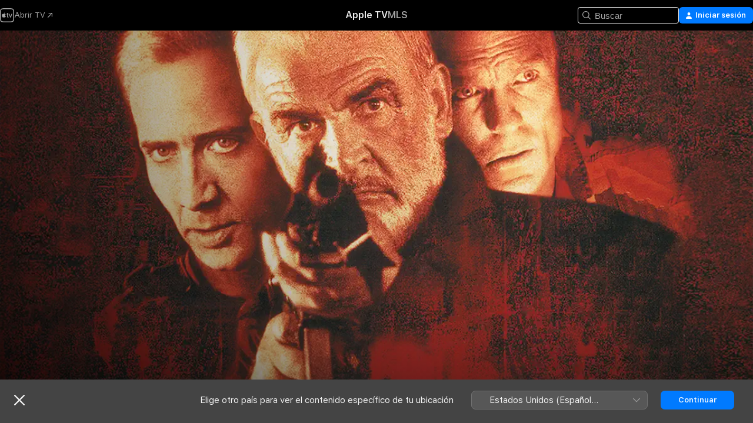

--- FILE ---
content_type: text/html
request_url: https://tv.apple.com/hn/movie/la-roca/umc.cmc.47i0usvocowxst4v8crqyue3z
body_size: 36267
content:
<!DOCTYPE html>
<html dir="ltr" lang="es-MX">
    <head>
        <meta charset="utf-8" />
        <meta http-equiv="X-UA-Compatible" content="IE=edge" />
        <meta name="viewport" content="width=device-width,initial-scale=1" />
        <meta name="applicable-device" content="pc,mobile" />
        <meta name="referrer" content="strict-origin" />

        <link
            rel="apple-touch-icon"
            sizes="180x180"
            href="/assets/favicon/favicon-180.png"
        />
        <link
            rel="icon"
            type="image/png"
            sizes="32x32"
            href="/assets/favicon/favicon-32.png"
        />
        <link
            rel="icon"
            type="image/png"
            sizes="16x16"
            href="/assets/favicon/favicon-16.png"
        />
        <link rel="manifest" href="/manifest.json" />

        <title>‎La Roca - Apple TV</title><!-- HEAD_svelte-1f6k8o2_START --><meta name="version" content="2550.14.0-external"><!-- HEAD_svelte-1f6k8o2_END --><!-- HEAD_svelte-1frznod_START --><link rel="preconnect" href="//www.apple.com/wss/fonts" crossorigin="anonymous"><link rel="stylesheet" as="style" href="//www.apple.com/wss/fonts?families=SF+Pro,v4%7CSF+Pro+Icons,v1&amp;display=swap" type="text/css" referrerpolicy="strict-origin-when-cross-origin"><!-- HEAD_svelte-1frznod_END --><!-- HEAD_svelte-eg3hvx_START -->    <meta name="description" content="Sean Connery y Nicolas Cage, ganadores del Premio de la Academia®, protagonizan este demoledor éxito de acción y aventura, calificado por los críticos…">  <link rel="canonical" href="https://tv.apple.com/hn/movie/la-roca/umc.cmc.47i0usvocowxst4v8crqyue3z">       <meta name="apple:content_id" content="umc.cmc.47i0usvocowxst4v8crqyue3z"> <meta name="apple:title" content="La Roca"> <meta name="apple:description" content="Acción · Suspenso">   <meta property="og:title" content="La Roca - Apple TV"> <meta property="og:description" content="Sean Connery y Nicolas Cage, ganadores del Premio de la Academia®, protagonizan este demoledor éxito de acción y aventura, calificado por los críticos…"> <meta property="og:site_name" content="Apple TV"> <meta property="og:url" content="https://tv.apple.com/hn/movie/la-roca/umc.cmc.47i0usvocowxst4v8crqyue3z"> <meta property="og:image" content="https://is1-ssl.mzstatic.com/image/thumb/GDR_a3Ks_ARKnUrZFO4Gqg/1200x675CA.TVA23C01.jpg"> <meta property="og:image:secure_url" content="https://is1-ssl.mzstatic.com/image/thumb/GDR_a3Ks_ARKnUrZFO4Gqg/1200x675CA.TVA23C01.jpg"> <meta property="og:image:alt" content="La Roca - Apple TV"> <meta property="og:image:width" content="1200"> <meta property="og:image:height" content="675"> <meta property="og:image:type" content="image/jpg"> <meta property="og:type" content="video.movie"> <meta property="og:locale" content="es_MX">       <meta name="twitter:title" content="La Roca - Apple TV"> <meta name="twitter:description" content="Sean Connery y Nicolas Cage, ganadores del Premio de la Academia®, protagonizan este demoledor éxito de acción y aventura, calificado por los críticos…"> <meta name="twitter:site" content="@AppleTV"> <meta name="twitter:image" content="https://is1-ssl.mzstatic.com/image/thumb/GDR_a3Ks_ARKnUrZFO4Gqg/1200x675CA.TVA23C01.jpg"> <meta name="twitter:image:alt" content="La Roca - Apple TV"> <meta name="twitter:card" content="summary_large_image">    <script type="application/ld+json" data-svelte-h="svelte-akop8n">{
                "@context": "https://schema.org",
                "@id": "https://tv.apple.com/#organization",
                "@type": "Organization",
                "name": "Apple TV",
                "url": "https://tv.apple.com",
                "logo": "https://tv.apple.com/assets/knowledge-graph/tv.png",
                "sameAs": [
                    "https://www.wikidata.org/wiki/Q270285",
                    "https://twitter.com/AppleTV",
                    "https://www.instagram.com/appletv/",
                    "https://www.facebook.com/appletv/",
                    "https://www.youtube.com/AppleTV",
                    "https://giphy.com/appletv"
                ],
                "parentOrganization": {
                    "@type": "Organization",
                    "name": "Apple",
                    "@id": "https://www.apple.com/#organization",
                    "url": "https://www.apple.com/"
                }
            }</script>    <!-- HTML_TAG_START -->
                <script id=schema:movie type="application/ld+json">
                    {"@context":"https://schema.org","@type":"Movie","actor":[{"@type":"Person","name":"Sean Connery"},{"@type":"Person","name":"Nicolas Cage"},{"@type":"Person","name":"Ed Harris"}],"datePublished":"1996-01-01T00:00:00.000Z","description":"Sean Connery y Nicolas Cage, ganadores del Premio de la Academia®, protagonizan este demoledor éxito de acción y aventura, calificado por los críticos…","director":[{"@type":"Person","name":"Michael Bay"}],"image":"https://is1-ssl.mzstatic.com/image/thumb/GDR_a3Ks_ARKnUrZFO4Gqg/1200x675CA.TVA23C01.jpg","name":"La Roca"}
                </script>
                <!-- HTML_TAG_END -->   <!-- HTML_TAG_START -->
                <script id=schema:breadcrumb-list name=schema:breadcrumb-list type="application/ld+json">
                    {"@context":"https://schema.org","@type":"BreadcrumbList","itemListElement":[{"@type":"ListItem","position":1,"item":{"@id":"https://tv.apple.com","name":"Apple TV"}},{"@type":"ListItem","position":2,"item":{"@id":"https://tv.apple.com/hn/movie/la-roca/umc.cmc.47i0usvocowxst4v8crqyue3z","name":"La Roca"}}]}
                </script>
                <!-- HTML_TAG_END --> <!-- HEAD_svelte-eg3hvx_END -->
      <script type="module" crossorigin src="/assets/main~DCQmA0IneM.js"></script>
      <link rel="modulepreload" crossorigin href="/assets/CommerceModalContainer~ahkFHdAgIi.js">
      <link rel="stylesheet" crossorigin href="/assets/CommerceModalContainer~dMB8zhtE3w.css">
      <link rel="stylesheet" crossorigin href="/assets/main~C4ibcj_vaK.css">
      <script type="module">import.meta.url;import("_").catch(()=>1);async function* g(){};window.__vite_is_modern_browser=true;</script>
      <script type="module">!function(){if(window.__vite_is_modern_browser)return;console.warn("vite: loading legacy chunks, syntax error above and the same error below should be ignored");var e=document.getElementById("vite-legacy-polyfill"),n=document.createElement("script");n.src=e.src,n.onload=function(){System.import(document.getElementById('vite-legacy-entry').getAttribute('data-src'))},document.body.appendChild(n)}();</script>
    </head>
    <body>
        <script src="/assets/focus-visible/focus-visible.min.js"></script>
        <script
            async
            src="/includes/js-cdn/musickit/v3/amp/mediakit.js"
        ></script>
        <script
            type="module"
            async
            src="/includes/js-cdn/musickit/v3/components/musickit-components/musickit-components.esm.js"
        ></script>
        <script
            nomodule
            async
            src="/includes/js-cdn/musickit/v3/components/musickit-components/musickit-components.js"
        ></script>
        <svg style="display: none" xmlns="http://www.w3.org/2000/svg">
            <symbol id="play-circle-fill" viewBox="0 0 60 60">
                <path
                    class="icon-circle-fill__circle"
                    fill="var(--iconCircleFillBG, transparent)"
                    d="M30 60c16.411 0 30-13.617 30-30C60 13.588 46.382 0 29.971 0 13.588 0 .001 13.588.001 30c0 16.383 13.617 30 30 30Z"
                />
                <path
                    fill="var(--iconFillArrow, var(--keyColor, black))"
                    d="M24.411 41.853c-1.41.853-3.028.177-3.028-1.294V19.47c0-1.44 1.735-2.058 3.028-1.294l17.265 10.235a1.89 1.89 0 0 1 0 3.265L24.411 41.853Z"
                />
            </symbol>
        </svg>
        <div class="body-container">
               <div class="app-container svelte-ksk4wg" data-testid="app-container"><div data-testid="header" class="header header--color svelte-17u3p6w"><div class="header__contents svelte-17u3p6w"><div class="header__open svelte-17u3p6w"></div> <div class="header__tabs svelte-17u3p6w"></div> <div class="header__controls svelte-17u3p6w"><div class="header__search svelte-17u3p6w"><div class="search-input search-input--overrides svelte-1m14fku menu" data-testid="search-input"><div data-testid="amp-search-input" aria-controls="search-suggestions" aria-expanded="false" aria-haspopup="listbox" aria-owns="search-suggestions" class="search-input-container svelte-rg26q6" tabindex="-1" role=""><div class="flex-container svelte-rg26q6"><form id="search-input-form" class="svelte-rg26q6"><svg width="16" height="16" viewBox="0 0 16 16" class="search-svg" aria-hidden="true"><path d="M11.87 10.835q.027.022.051.047l3.864 3.863a.735.735 0 1 1-1.04 1.04l-3.863-3.864-.047-.051a6.667 6.667 0 1 1 1.035-1.035M6.667 12a5.333 5.333 0 1 0 0-10.667 5.333 5.333 0 0 0 0 10.667"></path></svg> <input value="" aria-autocomplete="list" aria-multiline="false" aria-controls="search-suggestions" aria-label="Search" placeholder="Buscar" spellcheck="false" autocomplete="off" autocorrect="off" autocapitalize="off" type="text" inputmode="search" class="search-input__text-field svelte-rg26q6" data-testid="search-input__text-field"></form> </div> <div data-testid="search-scope-bar"></div>   </div> </div></div> <div class="auth-content svelte-114v0sv" data-testid="auth-content"> <button tabindex="0" data-testid="sign-in-button" class="commerce-button signin svelte-jf121i"><svg width="10" height="11" viewBox="0 0 10 11" class="auth-icon"><path d="M5 5.295c-1.296 0-2.385-1.176-2.385-2.678C2.61 1.152 3.716 0 5 0c1.29 0 2.39 1.128 2.39 2.611C7.39 4.12 6.297 5.295 5 5.295M1.314 11C.337 11 0 10.698 0 10.144c0-1.55 1.929-3.685 5-3.685 3.065 0 5 2.135 5 3.685 0 .554-.337.856-1.314.856z"></path></svg> <span class="button-text">Iniciar sesión</span> </button> </div></div></div>  </div>   <div id="scrollable-page" class="scrollable-page svelte-xmtc6f" data-main-content data-testid="main-section" aria-hidden="false"><main data-testid="main" class="svelte-1vdwh3d"><div class="content-container svelte-1vdwh3d" data-testid="content-container">    <div class="section svelte-190eab9" data-testid="section-container" aria-label=""><div class="section-content" data-testid="section-content"> <div class="product-header__wrapper svelte-119wsvk"><div class="product-header dark svelte-119wsvk" data-type="Movie" data-testid="product-header"><div class="superhero-lockup-container svelte-1etfiyq"><div class="artwork-container svelte-t4o8fn">  <div data-testid="artwork-component" class="artwork-component artwork-component--aspect-ratio artwork-component--orientation-landscape svelte-uduhys    artwork-component--fullwidth    artwork-component--has-borders" style="
            --artwork-bg-color: rgb(95,50,43);
            --aspect-ratio: 1.7777777777777777;
            --placeholder-bg-color: rgb(95,50,43);
       ">   <picture class="svelte-uduhys"><source sizes="1200px" srcset="https://is1-ssl.mzstatic.com/image/thumb/v9ZMXJUqIFmtVsr2_XJ4Ng/1200x675sr.webp 1200w,https://is1-ssl.mzstatic.com/image/thumb/v9ZMXJUqIFmtVsr2_XJ4Ng/2400x1350sr.webp 2400w" type="image/webp"> <source sizes="1200px" srcset="https://is1-ssl.mzstatic.com/image/thumb/v9ZMXJUqIFmtVsr2_XJ4Ng/1200x675sr-60.jpg 1200w,https://is1-ssl.mzstatic.com/image/thumb/v9ZMXJUqIFmtVsr2_XJ4Ng/2400x1350sr-60.jpg 2400w" type="image/jpeg"> <img alt="" class="artwork-component__contents artwork-component__image svelte-uduhys" src="/assets/artwork/1x1.gif" role="presentation" decoding="async" width="1200" height="675" fetchpriority="high" style="opacity: 1;"></picture> </div>   </div> <div class="container dark svelte-1nh6wvs page-header"><article class="lockup svelte-1nh6wvs"><header class="svelte-1nh6wvs">  <div class="content-logo svelte-1nh6wvs"><h1 class="visually-hidden svelte-1nh6wvs">La Roca</h1> <div style="display: contents; --picture-max-height:81px; --picture-max-width:216px;">  <picture class="picture svelte-1fyueul"><source srcset="https://is1-ssl.mzstatic.com/image/thumb/sMs4vnUR7wjoH-ibjMa_3A/216x81.png 216w,https://is1-ssl.mzstatic.com/image/thumb/sMs4vnUR7wjoH-ibjMa_3A/432x162.png 432w" type="image/png"><source srcset="https://is1-ssl.mzstatic.com/image/thumb/sMs4vnUR7wjoH-ibjMa_3A/216x81.webp 216w,https://is1-ssl.mzstatic.com/image/thumb/sMs4vnUR7wjoH-ibjMa_3A/432x162.webp 432w" type="image/webp"> <img alt="La Roca" loading="lazy" src="/assets/artwork/1x1.gif" class="svelte-1fyueul"> </picture></div></div>  <div class="metadata svelte-1nh6wvs"><div class="content-provider-coin svelte-mtdipc" data-testid="content-provider-logo-coin" role="img" aria-label="Disney+">  <picture class="picture svelte-1fyueul"><source srcset="https://is1-ssl.mzstatic.com/image/thumb/MsCG6padV_hgowHLBX5DOw/160x160SWL.TVARHBL1.png?bColor=136878 160w,https://is1-ssl.mzstatic.com/image/thumb/MsCG6padV_hgowHLBX5DOw/190x190SWL.TVARHBL1.png?bColor=136878 190w,https://is1-ssl.mzstatic.com/image/thumb/MsCG6padV_hgowHLBX5DOw/220x220SWL.TVARHBL1.png?bColor=136878 220w,https://is1-ssl.mzstatic.com/image/thumb/MsCG6padV_hgowHLBX5DOw/243x243SWL.TVARHBL1.png?bColor=136878 243w,https://is1-ssl.mzstatic.com/image/thumb/MsCG6padV_hgowHLBX5DOw/320x320SWL.TVARHBL1.png?bColor=136878 320w,https://is1-ssl.mzstatic.com/image/thumb/MsCG6padV_hgowHLBX5DOw/380x380SWL.TVARHBL1.png?bColor=136878 380w,https://is1-ssl.mzstatic.com/image/thumb/MsCG6padV_hgowHLBX5DOw/440x440SWL.TVARHBL1.png?bColor=136878 440w,https://is1-ssl.mzstatic.com/image/thumb/MsCG6padV_hgowHLBX5DOw/486x486SWL.TVARHBL1.png?bColor=136878 486w" type="image/png"><source srcset="https://is1-ssl.mzstatic.com/image/thumb/MsCG6padV_hgowHLBX5DOw/160x160SWL.TVARHBL1.webp?bColor=136878 160w,https://is1-ssl.mzstatic.com/image/thumb/MsCG6padV_hgowHLBX5DOw/190x190SWL.TVARHBL1.webp?bColor=136878 190w,https://is1-ssl.mzstatic.com/image/thumb/MsCG6padV_hgowHLBX5DOw/220x220SWL.TVARHBL1.webp?bColor=136878 220w,https://is1-ssl.mzstatic.com/image/thumb/MsCG6padV_hgowHLBX5DOw/243x243SWL.TVARHBL1.webp?bColor=136878 243w,https://is1-ssl.mzstatic.com/image/thumb/MsCG6padV_hgowHLBX5DOw/320x320SWL.TVARHBL1.webp?bColor=136878 320w,https://is1-ssl.mzstatic.com/image/thumb/MsCG6padV_hgowHLBX5DOw/380x380SWL.TVARHBL1.webp?bColor=136878 380w,https://is1-ssl.mzstatic.com/image/thumb/MsCG6padV_hgowHLBX5DOw/440x440SWL.TVARHBL1.webp?bColor=136878 440w,https://is1-ssl.mzstatic.com/image/thumb/MsCG6padV_hgowHLBX5DOw/486x486SWL.TVARHBL1.webp?bColor=136878 486w" type="image/webp"> <img alt="" loading="lazy" src="/assets/artwork/1x1.gif" class="svelte-1fyueul"> </picture></div> <div style="display: contents; --metadata-list-line-clamp:1;"><span class="metadata-list svelte-i707bi" data-testid="metadata-list"><span>Película</span>  · <span>Acción</span>  · <span>Suspenso</span>  </span></div> </div></header> <div class="description svelte-1nh6wvs"><span class="svelte-1nh6wvs"><div style="display: contents; --moreTextColorOverride:var(--keyColor);">  <div class="truncate-wrapper svelte-1ji3yu5"><p data-testid="truncate-text" dir="auto" class="content svelte-1ji3yu5  title-3" style="--lines: 2; --line-height: var(--lineHeight, 16); --link-length: 3;"><!-- HTML_TAG_START -->Sean Connery y Nicolas Cage, ganadores del Premio de la Academia®, protagonizan este demoledor éxito de acción y aventura, calificado por los críticos como “un electrizante juego de tensiones y emociones”. Millones de vidas penden de un hilo cuando un militar desquiciado (Ed Harris, APOLLO 13) toma control de la isla de Alcatraz amenazando con lanzar misiles de gas venenoso sobre San Francisco. A medida que trascurre el tiempo, crece el peligro. Un experto en armas químicas (Cage) y un hábil prisionero (Connery), el único hombre que ha logrado escapar de la famosa prisión, deberán desarmar los misiles. De los productores de MAREA ROJA, LA ROCA es sinónimo de suspenso total.<!-- HTML_TAG_END --></p> </div> </div></span></div> <div class="details svelte-1nh6wvs"><span class="metadata-list svelte-i707bi" data-testid="metadata-list"><span>1996</span>  · <span>2h 16m</span>  </span> <div style="display: contents; --display:contents; --opacity:0.8;"><ul class="badge-row light svelte-nd7koe" data-testid="metadata-badges"><li class="badge badge--rotten-tomatoes fresh svelte-nd7koe" aria-label="Calificación de Rotten Tomatoes: 68"><span aria-hidden="true" class="svelte-nd7koe">68%</span> </li><li class="badge badge--hd svelte-nd7koe" aria-label="Alta definición"><span aria-hidden="true" class="svelte-nd7koe"></span> </li><li class="badge badge--hdr svelte-nd7koe" aria-label="Alto rango dinámico"><span aria-hidden="true" class="svelte-nd7koe"></span> </li><li class="badge badge--ad svelte-nd7koe" aria-label="Descripciones de audio"><span aria-hidden="true" class="svelte-nd7koe"></span> </li> </ul></div></div> </article>    <div class="personnel svelte-1nh6wvs"><div><span class="personnel-title svelte-1nh6wvs">Reparto</span> <span class="personnel-list svelte-1nh6wvs"><span class="person svelte-1nh6wvs"><a href="https://tv.apple.com/hn/person/sean-connery/umc.cpc.4evle0fvm654u5jqp4xravlgh" class="person-link svelte-1nh6wvs">Sean Connery</a><span class="person-separator svelte-1nh6wvs">,  </span></span><span class="person svelte-1nh6wvs"><a href="https://tv.apple.com/hn/person/nicolas-cage/umc.cpc.6r3tda2lalkl87iaqdfyat1m3" class="person-link svelte-1nh6wvs">Nicolas Cage</a><span class="person-separator svelte-1nh6wvs">,  </span></span><span class="person svelte-1nh6wvs"><a href="https://tv.apple.com/hn/person/ed-harris/umc.cpc.t171z3y3ztgyjvhqu2vvybkb" class="person-link svelte-1nh6wvs">Ed Harris</a></span></span> </div><div><span class="personnel-title svelte-1nh6wvs">Dirección</span> <span class="personnel-list svelte-1nh6wvs"><span class="person svelte-1nh6wvs"><a href="https://tv.apple.com/hn/person/michael-bay/umc.cpc.107dhyq7q40b1cpfjpaw1bnzz" class="person-link svelte-1nh6wvs">Michael Bay</a></span></span> </div></div> </div> </div></div> </div></div> </div><div class="section svelte-190eab9   with-bottom-spacing   display-separator" data-testid="section-container" aria-label="Títulos relacionados"><div class="section-content" data-testid="section-content"><div class="rich-lockup-shelf-header svelte-1l4rc8w"><div class="header svelte-rnrb59">  <div class="header-title-wrapper svelte-rnrb59">   <h2 class="title svelte-rnrb59 title-link" data-testid="header-title"><a href="https://tv.apple.com/hn/shelf/titulos-relacionados/uts.col.ContentRelated.umc.cmc.47i0usvocowxst4v8crqyue3z" class="title__button svelte-rnrb59" role="link" tabindex="0"><span class="dir-wrapper" dir="auto">Títulos relacionados</span> <svg xmlns="http://www.w3.org/2000/svg" class="chevron" viewBox="0 0 64 64" aria-hidden="true"><path d="M19.817 61.863c1.48 0 2.672-.515 3.702-1.546l24.243-23.63c1.352-1.385 1.996-2.737 2.028-4.443 0-1.674-.644-3.09-2.028-4.443L23.519 4.138c-1.03-.998-2.253-1.513-3.702-1.513-2.994 0-5.409 2.382-5.409 5.344 0 1.481.612 2.833 1.739 3.96l20.99 20.347-20.99 20.283c-1.127 1.126-1.739 2.478-1.739 3.96 0 2.93 2.415 5.344 5.409 5.344"></path></svg></a></h2> </div>   </div> </div> <div>   <div class="shelf"><section data-testid="shelf-component" class="shelf-grid shelf-grid--onhover svelte-12rmzef" style="
            --grid-max-content-xsmall: 144px; --grid-column-gap-xsmall: 10px; --grid-row-gap-xsmall: 24px; --grid-small: 5; --grid-column-gap-small: 20px; --grid-row-gap-small: 24px; --grid-medium: 6; --grid-column-gap-medium: 20px; --grid-row-gap-medium: 24px; --grid-large: 8; --grid-column-gap-large: 20px; --grid-row-gap-large: 24px; --grid-xlarge: 8; --grid-column-gap-xlarge: 20px; --grid-row-gap-xlarge: 24px;
            --grid-type: I;
            --grid-rows: 1;
            --standard-lockup-shadow-offset: 15px;
            
        "> <div class="shelf-grid__body svelte-12rmzef" data-testid="shelf-body">   <button disabled aria-label="Página anterior" type="button" class="shelf-grid-nav__arrow shelf-grid-nav__arrow--left svelte-1xmivhv" data-testid="shelf-button-left" style="--offset: 0px;"><svg xmlns="http://www.w3.org/2000/svg" viewBox="0 0 9 31"><path d="M5.275 29.46a1.61 1.61 0 0 0 1.456 1.077c1.018 0 1.772-.737 1.772-1.737 0-.526-.277-1.186-.449-1.62l-4.68-11.912L8.05 3.363c.172-.442.45-1.116.45-1.625A1.7 1.7 0 0 0 6.728.002a1.6 1.6 0 0 0-1.456 1.09L.675 12.774c-.301.775-.677 1.744-.677 2.495 0 .754.376 1.705.677 2.498L5.272 29.46Z"></path></svg></button> <ul slot="shelf-content" class="shelf-grid__list shelf-grid__list--grid-type-I shelf-grid__list--grid-rows-1 svelte-12rmzef" role="list" tabindex="-1" data-testid="shelf-item-list">   <li class="shelf-grid__list-item svelte-12rmzef" data-index="0" aria-hidden="true"><div class="svelte-12rmzef"><div slot="item" class="svelte-5fmy7e">  <a class="lockup svelte-93u9ds" href="https://tv.apple.com/hn/movie/con-air-riesgo-en-el-aire/umc.cmc.62paoql7kqn7d6eemss1w6pa1" aria-label="Con Air: Riesgo en el Aire" data-testid="lockup" style="--lockup-aspect-ratio: 2/3; --lockup-border-radius: 14px; --lockup-chin-height: 0px;"><div class="grid svelte-93u9ds grid--no-chin" data-testid="lockup-grid"><div class="artwork svelte-93u9ds" data-testid="artwork">  <div data-testid="artwork-component" class="artwork-component artwork-component--aspect-ratio artwork-component--orientation-portrait svelte-uduhys    artwork-component--fullwidth    artwork-component--has-borders" style="
            --artwork-bg-color: rgb(1,10,13);
            --aspect-ratio: 0.6666666666666666;
            --placeholder-bg-color: rgb(1,10,13);
       ">   <picture class="svelte-uduhys"><source sizes="225px" srcset="https://is1-ssl.mzstatic.com/image/thumb/Video/c3/c2/98/mzi.ljvucwti.jpg/225x338CA.TVA23C01.webp 225w,https://is1-ssl.mzstatic.com/image/thumb/Video/c3/c2/98/mzi.ljvucwti.jpg/450x676CA.TVA23C01.webp 450w" type="image/webp"> <source sizes="225px" srcset="https://is1-ssl.mzstatic.com/image/thumb/Video/c3/c2/98/mzi.ljvucwti.jpg/225x338CA.TVA23C01-60.jpg 225w,https://is1-ssl.mzstatic.com/image/thumb/Video/c3/c2/98/mzi.ljvucwti.jpg/450x676CA.TVA23C01-60.jpg 450w" type="image/jpeg"> <img alt="Con Air: Riesgo en el Aire" class="artwork-component__contents artwork-component__image svelte-uduhys" loading="lazy" src="/assets/artwork/1x1.gif" decoding="async" width="225" height="337" fetchpriority="auto" style="opacity: 1;"></picture> </div></div>     <div class="lockup-scrim svelte-rdhtgn" data-testid="lockup-scrim"></div> <div class="lockup-context-menu svelte-1vr883s" data-testid="lockup-context-menu"><amp-contextual-menu-button config="[object Object]" class="svelte-1sn4kz"> <span aria-label="MÁS" class="more-button svelte-1sn4kz more-button--platter  more-button--material" data-testid="more-button" slot="trigger-content"><svg width="28" height="28" viewBox="0 0 28 28" class="glyph" xmlns="http://www.w3.org/2000/svg"><circle fill="var(--iconCircleFill, transparent)" cx="14" cy="14" r="14"></circle><path fill="var(--iconEllipsisFill, white)" d="M10.105 14c0-.87-.687-1.55-1.564-1.55-.862 0-1.557.695-1.557 1.55 0 .848.695 1.55 1.557 1.55.855 0 1.564-.702 1.564-1.55zm5.437 0c0-.87-.68-1.55-1.542-1.55A1.55 1.55 0 0012.45 14c0 .848.695 1.55 1.55 1.55.848 0 1.542-.702 1.542-1.55zm5.474 0c0-.87-.687-1.55-1.557-1.55-.87 0-1.564.695-1.564 1.55 0 .848.694 1.55 1.564 1.55.848 0 1.557-.702 1.557-1.55z"></path></svg></span> </amp-contextual-menu-button></div></div> </a></div> </div></li>   <li class="shelf-grid__list-item svelte-12rmzef" data-index="1" aria-hidden="true"><div class="svelte-12rmzef"><div slot="item" class="svelte-5fmy7e">  <a class="lockup svelte-93u9ds" href="https://tv.apple.com/hn/movie/avion-presidencial/umc.cmc.7j395np7q457boqvpd9vi0c8x" aria-label="Avión Presidencial" data-testid="lockup" style="--lockup-aspect-ratio: 2/3; --lockup-border-radius: 14px; --lockup-chin-height: 0px;"><div class="grid svelte-93u9ds grid--no-chin" data-testid="lockup-grid"><div class="artwork svelte-93u9ds" data-testid="artwork">  <div data-testid="artwork-component" class="artwork-component artwork-component--aspect-ratio artwork-component--orientation-portrait svelte-uduhys    artwork-component--fullwidth    artwork-component--has-borders" style="
            --artwork-bg-color: rgb(27,23,20);
            --aspect-ratio: 0.6666666666666666;
            --placeholder-bg-color: rgb(27,23,20);
       ">   <picture class="svelte-uduhys"><source sizes="225px" srcset="https://is1-ssl.mzstatic.com/image/thumb/Video/62/8e/bb/mzi.nikgmuok.jpg/225x338CA.TVA23C01.webp 225w,https://is1-ssl.mzstatic.com/image/thumb/Video/62/8e/bb/mzi.nikgmuok.jpg/450x676CA.TVA23C01.webp 450w" type="image/webp"> <source sizes="225px" srcset="https://is1-ssl.mzstatic.com/image/thumb/Video/62/8e/bb/mzi.nikgmuok.jpg/225x338CA.TVA23C01-60.jpg 225w,https://is1-ssl.mzstatic.com/image/thumb/Video/62/8e/bb/mzi.nikgmuok.jpg/450x676CA.TVA23C01-60.jpg 450w" type="image/jpeg"> <img alt="Avión Presidencial" class="artwork-component__contents artwork-component__image svelte-uduhys" loading="lazy" src="/assets/artwork/1x1.gif" decoding="async" width="225" height="337" fetchpriority="auto" style="opacity: 1;"></picture> </div></div>     <div class="lockup-scrim svelte-rdhtgn" data-testid="lockup-scrim"></div> <div class="lockup-context-menu svelte-1vr883s" data-testid="lockup-context-menu"><amp-contextual-menu-button config="[object Object]" class="svelte-1sn4kz"> <span aria-label="MÁS" class="more-button svelte-1sn4kz more-button--platter  more-button--material" data-testid="more-button" slot="trigger-content"><svg width="28" height="28" viewBox="0 0 28 28" class="glyph" xmlns="http://www.w3.org/2000/svg"><circle fill="var(--iconCircleFill, transparent)" cx="14" cy="14" r="14"></circle><path fill="var(--iconEllipsisFill, white)" d="M10.105 14c0-.87-.687-1.55-1.564-1.55-.862 0-1.557.695-1.557 1.55 0 .848.695 1.55 1.557 1.55.855 0 1.564-.702 1.564-1.55zm5.437 0c0-.87-.68-1.55-1.542-1.55A1.55 1.55 0 0012.45 14c0 .848.695 1.55 1.55 1.55.848 0 1.542-.702 1.542-1.55zm5.474 0c0-.87-.687-1.55-1.557-1.55-.87 0-1.564.695-1.564 1.55 0 .848.694 1.55 1.564 1.55.848 0 1.557-.702 1.557-1.55z"></path></svg></span> </amp-contextual-menu-button></div></div> </a></div> </div></li>   <li class="shelf-grid__list-item svelte-12rmzef" data-index="2" aria-hidden="true"><div class="svelte-12rmzef"><div slot="item" class="svelte-5fmy7e">  <a class="lockup svelte-93u9ds" href="https://tv.apple.com/hn/movie/duro-de-matar-2/umc.cmc.2z0p3tf21r8xwm29uyas6rx2v" aria-label="Duro de Matar 2" data-testid="lockup" style="--lockup-aspect-ratio: 2/3; --lockup-border-radius: 14px; --lockup-chin-height: 0px;"><div class="grid svelte-93u9ds grid--no-chin" data-testid="lockup-grid"><div class="artwork svelte-93u9ds" data-testid="artwork">  <div data-testid="artwork-component" class="artwork-component artwork-component--aspect-ratio artwork-component--orientation-portrait svelte-uduhys    artwork-component--fullwidth    artwork-component--has-borders" style="
            --artwork-bg-color: rgb(37,35,40);
            --aspect-ratio: 0.6666666666666666;
            --placeholder-bg-color: rgb(37,35,40);
       ">   <picture class="svelte-uduhys"><source sizes="225px" srcset="https://is1-ssl.mzstatic.com/image/thumb/Video/v4/f4/0a/83/f40a8339-bd1a-a8c6-cca6-6976fe984f1b/mza_8831782342119857596.jpg/225x338CA.TVA23C01.webp 225w,https://is1-ssl.mzstatic.com/image/thumb/Video/v4/f4/0a/83/f40a8339-bd1a-a8c6-cca6-6976fe984f1b/mza_8831782342119857596.jpg/450x676CA.TVA23C01.webp 450w" type="image/webp"> <source sizes="225px" srcset="https://is1-ssl.mzstatic.com/image/thumb/Video/v4/f4/0a/83/f40a8339-bd1a-a8c6-cca6-6976fe984f1b/mza_8831782342119857596.jpg/225x338CA.TVA23C01-60.jpg 225w,https://is1-ssl.mzstatic.com/image/thumb/Video/v4/f4/0a/83/f40a8339-bd1a-a8c6-cca6-6976fe984f1b/mza_8831782342119857596.jpg/450x676CA.TVA23C01-60.jpg 450w" type="image/jpeg"> <img alt="Duro de Matar 2" class="artwork-component__contents artwork-component__image svelte-uduhys" loading="lazy" src="/assets/artwork/1x1.gif" decoding="async" width="225" height="337" fetchpriority="auto" style="opacity: 1;"></picture> </div></div>     <div class="lockup-scrim svelte-rdhtgn" data-testid="lockup-scrim"></div> <div class="lockup-context-menu svelte-1vr883s" data-testid="lockup-context-menu"><amp-contextual-menu-button config="[object Object]" class="svelte-1sn4kz"> <span aria-label="MÁS" class="more-button svelte-1sn4kz more-button--platter  more-button--material" data-testid="more-button" slot="trigger-content"><svg width="28" height="28" viewBox="0 0 28 28" class="glyph" xmlns="http://www.w3.org/2000/svg"><circle fill="var(--iconCircleFill, transparent)" cx="14" cy="14" r="14"></circle><path fill="var(--iconEllipsisFill, white)" d="M10.105 14c0-.87-.687-1.55-1.564-1.55-.862 0-1.557.695-1.557 1.55 0 .848.695 1.55 1.557 1.55.855 0 1.564-.702 1.564-1.55zm5.437 0c0-.87-.68-1.55-1.542-1.55A1.55 1.55 0 0012.45 14c0 .848.695 1.55 1.55 1.55.848 0 1.542-.702 1.542-1.55zm5.474 0c0-.87-.687-1.55-1.557-1.55-.87 0-1.564.695-1.564 1.55 0 .848.694 1.55 1.564 1.55.848 0 1.557-.702 1.557-1.55z"></path></svg></span> </amp-contextual-menu-button></div></div> </a></div> </div></li>   <li class="shelf-grid__list-item svelte-12rmzef" data-index="3" aria-hidden="true"><div class="svelte-12rmzef"><div slot="item" class="svelte-5fmy7e">  <a class="lockup svelte-93u9ds" href="https://tv.apple.com/hn/movie/contracara/umc.cmc.5dj7cnd94cx7og4wexfvwummp" aria-label="Contra/cara" data-testid="lockup" style="--lockup-aspect-ratio: 2/3; --lockup-border-radius: 14px; --lockup-chin-height: 0px;"><div class="grid svelte-93u9ds grid--no-chin" data-testid="lockup-grid"><div class="artwork svelte-93u9ds" data-testid="artwork">  <div data-testid="artwork-component" class="artwork-component artwork-component--aspect-ratio artwork-component--orientation-portrait svelte-uduhys    artwork-component--fullwidth    artwork-component--has-borders" style="
            --artwork-bg-color: rgb(0,0,0);
            --aspect-ratio: 0.6666666666666666;
            --placeholder-bg-color: rgb(0,0,0);
       ">   <picture class="svelte-uduhys"><source sizes="225px" srcset="https://is1-ssl.mzstatic.com/image/thumb/Video/cd/79/37/mzi.iesvbams.jpg/225x338CA.TVA23C01.webp 225w,https://is1-ssl.mzstatic.com/image/thumb/Video/cd/79/37/mzi.iesvbams.jpg/450x676CA.TVA23C01.webp 450w" type="image/webp"> <source sizes="225px" srcset="https://is1-ssl.mzstatic.com/image/thumb/Video/cd/79/37/mzi.iesvbams.jpg/225x338CA.TVA23C01-60.jpg 225w,https://is1-ssl.mzstatic.com/image/thumb/Video/cd/79/37/mzi.iesvbams.jpg/450x676CA.TVA23C01-60.jpg 450w" type="image/jpeg"> <img alt="Contra/cara" class="artwork-component__contents artwork-component__image svelte-uduhys" loading="lazy" src="/assets/artwork/1x1.gif" decoding="async" width="225" height="337" fetchpriority="auto" style="opacity: 1;"></picture> </div></div>     <div class="lockup-scrim svelte-rdhtgn" data-testid="lockup-scrim"></div> <div class="lockup-context-menu svelte-1vr883s" data-testid="lockup-context-menu"><amp-contextual-menu-button config="[object Object]" class="svelte-1sn4kz"> <span aria-label="MÁS" class="more-button svelte-1sn4kz more-button--platter  more-button--material" data-testid="more-button" slot="trigger-content"><svg width="28" height="28" viewBox="0 0 28 28" class="glyph" xmlns="http://www.w3.org/2000/svg"><circle fill="var(--iconCircleFill, transparent)" cx="14" cy="14" r="14"></circle><path fill="var(--iconEllipsisFill, white)" d="M10.105 14c0-.87-.687-1.55-1.564-1.55-.862 0-1.557.695-1.557 1.55 0 .848.695 1.55 1.557 1.55.855 0 1.564-.702 1.564-1.55zm5.437 0c0-.87-.68-1.55-1.542-1.55A1.55 1.55 0 0012.45 14c0 .848.695 1.55 1.55 1.55.848 0 1.542-.702 1.542-1.55zm5.474 0c0-.87-.687-1.55-1.557-1.55-.87 0-1.564.695-1.564 1.55 0 .848.694 1.55 1.564 1.55.848 0 1.557-.702 1.557-1.55z"></path></svg></span> </amp-contextual-menu-button></div></div> </a></div> </div></li>   <li class="shelf-grid__list-item svelte-12rmzef" data-index="4" aria-hidden="true"><div class="svelte-12rmzef"><div slot="item" class="svelte-5fmy7e">  <a class="lockup svelte-93u9ds" href="https://tv.apple.com/hn/movie/dia-de-la-independencia/umc.cmc.7a0jd9qwrt8i855idp680wms3" aria-label="Día de la Independencia" data-testid="lockup" style="--lockup-aspect-ratio: 2/3; --lockup-border-radius: 14px; --lockup-chin-height: 0px;"><div class="grid svelte-93u9ds grid--no-chin" data-testid="lockup-grid"><div class="artwork svelte-93u9ds" data-testid="artwork">  <div data-testid="artwork-component" class="artwork-component artwork-component--aspect-ratio artwork-component--orientation-portrait svelte-uduhys    artwork-component--fullwidth    artwork-component--has-borders" style="
            --artwork-bg-color: rgb(15,16,17);
            --aspect-ratio: 0.6666666666666666;
            --placeholder-bg-color: rgb(15,16,17);
       ">   <picture class="svelte-uduhys"><source sizes="225px" srcset="https://is1-ssl.mzstatic.com/image/thumb/WpDCPZCLrkU4WQXvGNqmxg/225x338CA.TVA23C01.webp 225w,https://is1-ssl.mzstatic.com/image/thumb/WpDCPZCLrkU4WQXvGNqmxg/450x676CA.TVA23C01.webp 450w" type="image/webp"> <source sizes="225px" srcset="https://is1-ssl.mzstatic.com/image/thumb/WpDCPZCLrkU4WQXvGNqmxg/225x338CA.TVA23C01-60.jpg 225w,https://is1-ssl.mzstatic.com/image/thumb/WpDCPZCLrkU4WQXvGNqmxg/450x676CA.TVA23C01-60.jpg 450w" type="image/jpeg"> <img alt="Día de la Independencia" class="artwork-component__contents artwork-component__image svelte-uduhys" loading="lazy" src="/assets/artwork/1x1.gif" decoding="async" width="225" height="337" fetchpriority="auto" style="opacity: 1;"></picture> </div></div>     <div class="lockup-scrim svelte-rdhtgn" data-testid="lockup-scrim"></div> <div class="lockup-context-menu svelte-1vr883s" data-testid="lockup-context-menu"><amp-contextual-menu-button config="[object Object]" class="svelte-1sn4kz"> <span aria-label="MÁS" class="more-button svelte-1sn4kz more-button--platter  more-button--material" data-testid="more-button" slot="trigger-content"><svg width="28" height="28" viewBox="0 0 28 28" class="glyph" xmlns="http://www.w3.org/2000/svg"><circle fill="var(--iconCircleFill, transparent)" cx="14" cy="14" r="14"></circle><path fill="var(--iconEllipsisFill, white)" d="M10.105 14c0-.87-.687-1.55-1.564-1.55-.862 0-1.557.695-1.557 1.55 0 .848.695 1.55 1.557 1.55.855 0 1.564-.702 1.564-1.55zm5.437 0c0-.87-.68-1.55-1.542-1.55A1.55 1.55 0 0012.45 14c0 .848.695 1.55 1.55 1.55.848 0 1.542-.702 1.542-1.55zm5.474 0c0-.87-.687-1.55-1.557-1.55-.87 0-1.564.695-1.564 1.55 0 .848.694 1.55 1.564 1.55.848 0 1.557-.702 1.557-1.55z"></path></svg></span> </amp-contextual-menu-button></div></div> </a></div> </div></li>   <li class="shelf-grid__list-item svelte-12rmzef" data-index="5" aria-hidden="true"><div class="svelte-12rmzef"><div slot="item" class="svelte-5fmy7e">  <a class="lockup svelte-93u9ds" href="https://tv.apple.com/hn/movie/mentiras-verdaderas/umc.cmc.4f2mfbl3mrd9txbc6gtyvxu59" aria-label="Mentiras verdaderas" data-testid="lockup" style="--lockup-aspect-ratio: 2/3; --lockup-border-radius: 14px; --lockup-chin-height: 0px;"><div class="grid svelte-93u9ds grid--no-chin" data-testid="lockup-grid"><div class="artwork svelte-93u9ds" data-testid="artwork">  <div data-testid="artwork-component" class="artwork-component artwork-component--aspect-ratio artwork-component--orientation-portrait svelte-uduhys    artwork-component--fullwidth    artwork-component--has-borders" style="
            --artwork-bg-color: rgb(2,0,1);
            --aspect-ratio: 0.6666666666666666;
            --placeholder-bg-color: rgb(2,0,1);
       ">   <picture class="svelte-uduhys"><source sizes="225px" srcset="https://is1-ssl.mzstatic.com/image/thumb/Video4/v4/f6/f8/d6/f6f8d62b-263b-c160-9f1b-81e1f6e3ebf8/mza_7983184373942469661.jpg/225x338CA.TVA23C01.webp 225w,https://is1-ssl.mzstatic.com/image/thumb/Video4/v4/f6/f8/d6/f6f8d62b-263b-c160-9f1b-81e1f6e3ebf8/mza_7983184373942469661.jpg/450x676CA.TVA23C01.webp 450w" type="image/webp"> <source sizes="225px" srcset="https://is1-ssl.mzstatic.com/image/thumb/Video4/v4/f6/f8/d6/f6f8d62b-263b-c160-9f1b-81e1f6e3ebf8/mza_7983184373942469661.jpg/225x338CA.TVA23C01-60.jpg 225w,https://is1-ssl.mzstatic.com/image/thumb/Video4/v4/f6/f8/d6/f6f8d62b-263b-c160-9f1b-81e1f6e3ebf8/mza_7983184373942469661.jpg/450x676CA.TVA23C01-60.jpg 450w" type="image/jpeg"> <img alt="Mentiras verdaderas" class="artwork-component__contents artwork-component__image svelte-uduhys" loading="lazy" src="/assets/artwork/1x1.gif" decoding="async" width="225" height="337" fetchpriority="auto" style="opacity: 1;"></picture> </div></div>     <div class="lockup-scrim svelte-rdhtgn" data-testid="lockup-scrim"></div> <div class="lockup-context-menu svelte-1vr883s" data-testid="lockup-context-menu"><amp-contextual-menu-button config="[object Object]" class="svelte-1sn4kz"> <span aria-label="MÁS" class="more-button svelte-1sn4kz more-button--platter  more-button--material" data-testid="more-button" slot="trigger-content"><svg width="28" height="28" viewBox="0 0 28 28" class="glyph" xmlns="http://www.w3.org/2000/svg"><circle fill="var(--iconCircleFill, transparent)" cx="14" cy="14" r="14"></circle><path fill="var(--iconEllipsisFill, white)" d="M10.105 14c0-.87-.687-1.55-1.564-1.55-.862 0-1.557.695-1.557 1.55 0 .848.695 1.55 1.557 1.55.855 0 1.564-.702 1.564-1.55zm5.437 0c0-.87-.68-1.55-1.542-1.55A1.55 1.55 0 0012.45 14c0 .848.695 1.55 1.55 1.55.848 0 1.542-.702 1.542-1.55zm5.474 0c0-.87-.687-1.55-1.557-1.55-.87 0-1.564.695-1.564 1.55 0 .848.694 1.55 1.564 1.55.848 0 1.557-.702 1.557-1.55z"></path></svg></span> </amp-contextual-menu-button></div></div> </a></div> </div></li>   <li class="shelf-grid__list-item svelte-12rmzef" data-index="6" aria-hidden="true"><div class="svelte-12rmzef"><div slot="item" class="svelte-5fmy7e">  <a class="lockup svelte-93u9ds" href="https://tv.apple.com/hn/movie/armageddon/umc.cmc.11p3p3kvl6qhp11juyyfl47mt" aria-label="Armageddon" data-testid="lockup" style="--lockup-aspect-ratio: 2/3; --lockup-border-radius: 14px; --lockup-chin-height: 0px;"><div class="grid svelte-93u9ds grid--no-chin" data-testid="lockup-grid"><div class="artwork svelte-93u9ds" data-testid="artwork">  <div data-testid="artwork-component" class="artwork-component artwork-component--aspect-ratio artwork-component--orientation-portrait svelte-uduhys    artwork-component--fullwidth    artwork-component--has-borders" style="
            --artwork-bg-color: rgb(0,0,0);
            --aspect-ratio: 0.6666666666666666;
            --placeholder-bg-color: rgb(0,0,0);
       ">   <picture class="svelte-uduhys"><source sizes="225px" srcset="https://is1-ssl.mzstatic.com/image/thumb/Video/2e/74/56/mzi.znukykhk.jpg/225x338CA.TVA23C01.webp 225w,https://is1-ssl.mzstatic.com/image/thumb/Video/2e/74/56/mzi.znukykhk.jpg/450x676CA.TVA23C01.webp 450w" type="image/webp"> <source sizes="225px" srcset="https://is1-ssl.mzstatic.com/image/thumb/Video/2e/74/56/mzi.znukykhk.jpg/225x338CA.TVA23C01-60.jpg 225w,https://is1-ssl.mzstatic.com/image/thumb/Video/2e/74/56/mzi.znukykhk.jpg/450x676CA.TVA23C01-60.jpg 450w" type="image/jpeg"> <img alt="Armageddon" class="artwork-component__contents artwork-component__image svelte-uduhys" loading="lazy" src="/assets/artwork/1x1.gif" decoding="async" width="225" height="337" fetchpriority="auto" style="opacity: 1;"></picture> </div></div>     <div class="lockup-scrim svelte-rdhtgn" data-testid="lockup-scrim"></div> <div class="lockup-context-menu svelte-1vr883s" data-testid="lockup-context-menu"><amp-contextual-menu-button config="[object Object]" class="svelte-1sn4kz"> <span aria-label="MÁS" class="more-button svelte-1sn4kz more-button--platter  more-button--material" data-testid="more-button" slot="trigger-content"><svg width="28" height="28" viewBox="0 0 28 28" class="glyph" xmlns="http://www.w3.org/2000/svg"><circle fill="var(--iconCircleFill, transparent)" cx="14" cy="14" r="14"></circle><path fill="var(--iconEllipsisFill, white)" d="M10.105 14c0-.87-.687-1.55-1.564-1.55-.862 0-1.557.695-1.557 1.55 0 .848.695 1.55 1.557 1.55.855 0 1.564-.702 1.564-1.55zm5.437 0c0-.87-.68-1.55-1.542-1.55A1.55 1.55 0 0012.45 14c0 .848.695 1.55 1.55 1.55.848 0 1.542-.702 1.542-1.55zm5.474 0c0-.87-.687-1.55-1.557-1.55-.87 0-1.564.695-1.564 1.55 0 .848.694 1.55 1.564 1.55.848 0 1.557-.702 1.557-1.55z"></path></svg></span> </amp-contextual-menu-button></div></div> </a></div> </div></li>   <li class="shelf-grid__list-item svelte-12rmzef" data-index="7" aria-hidden="true"><div class="svelte-12rmzef"><div slot="item" class="svelte-5fmy7e">  <a class="lockup svelte-93u9ds" href="https://tv.apple.com/hn/movie/maxima-velocidad/umc.cmc.fz3cnngvyvcdkwtero9ddpqr" aria-label="Máxima velocidad" data-testid="lockup" style="--lockup-aspect-ratio: 2/3; --lockup-border-radius: 14px; --lockup-chin-height: 0px;"><div class="grid svelte-93u9ds grid--no-chin" data-testid="lockup-grid"><div class="artwork svelte-93u9ds" data-testid="artwork">  <div data-testid="artwork-component" class="artwork-component artwork-component--aspect-ratio artwork-component--orientation-portrait svelte-uduhys    artwork-component--fullwidth    artwork-component--has-borders" style="
            --artwork-bg-color: rgb(27,29,26);
            --aspect-ratio: 0.6666666666666666;
            --placeholder-bg-color: rgb(27,29,26);
       ">   <picture class="svelte-uduhys"><source sizes="225px" srcset="https://is1-ssl.mzstatic.com/image/thumb/Video2/v4/83/9d/96/839d9600-69b0-dbea-bbf8-2a0cdca54986/posterart_LAS.jpg/225x338CA.TVA23C01.webp 225w,https://is1-ssl.mzstatic.com/image/thumb/Video2/v4/83/9d/96/839d9600-69b0-dbea-bbf8-2a0cdca54986/posterart_LAS.jpg/450x676CA.TVA23C01.webp 450w" type="image/webp"> <source sizes="225px" srcset="https://is1-ssl.mzstatic.com/image/thumb/Video2/v4/83/9d/96/839d9600-69b0-dbea-bbf8-2a0cdca54986/posterart_LAS.jpg/225x338CA.TVA23C01-60.jpg 225w,https://is1-ssl.mzstatic.com/image/thumb/Video2/v4/83/9d/96/839d9600-69b0-dbea-bbf8-2a0cdca54986/posterart_LAS.jpg/450x676CA.TVA23C01-60.jpg 450w" type="image/jpeg"> <img alt="Máxima velocidad" class="artwork-component__contents artwork-component__image svelte-uduhys" loading="lazy" src="/assets/artwork/1x1.gif" decoding="async" width="225" height="337" fetchpriority="auto" style="opacity: 1;"></picture> </div></div>     <div class="lockup-scrim svelte-rdhtgn" data-testid="lockup-scrim"></div> <div class="lockup-context-menu svelte-1vr883s" data-testid="lockup-context-menu"><amp-contextual-menu-button config="[object Object]" class="svelte-1sn4kz"> <span aria-label="MÁS" class="more-button svelte-1sn4kz more-button--platter  more-button--material" data-testid="more-button" slot="trigger-content"><svg width="28" height="28" viewBox="0 0 28 28" class="glyph" xmlns="http://www.w3.org/2000/svg"><circle fill="var(--iconCircleFill, transparent)" cx="14" cy="14" r="14"></circle><path fill="var(--iconEllipsisFill, white)" d="M10.105 14c0-.87-.687-1.55-1.564-1.55-.862 0-1.557.695-1.557 1.55 0 .848.695 1.55 1.557 1.55.855 0 1.564-.702 1.564-1.55zm5.437 0c0-.87-.68-1.55-1.542-1.55A1.55 1.55 0 0012.45 14c0 .848.695 1.55 1.55 1.55.848 0 1.542-.702 1.542-1.55zm5.474 0c0-.87-.687-1.55-1.557-1.55-.87 0-1.564.695-1.564 1.55 0 .848.694 1.55 1.564 1.55.848 0 1.557-.702 1.557-1.55z"></path></svg></span> </amp-contextual-menu-button></div></div> </a></div> </div></li>   <li class="shelf-grid__list-item svelte-12rmzef" data-index="8" aria-hidden="true"><div class="svelte-12rmzef"><div slot="item" class="svelte-5fmy7e">  <a class="lockup svelte-93u9ds" href="https://tv.apple.com/hn/movie/arma-mortal/umc.cmc.3zifg9pkdpdhuixgprpbs9vd7" aria-label="Arma Mortal" data-testid="lockup" style="--lockup-aspect-ratio: 2/3; --lockup-border-radius: 14px; --lockup-chin-height: 0px;"><div class="grid svelte-93u9ds grid--no-chin" data-testid="lockup-grid"><div class="artwork svelte-93u9ds" data-testid="artwork">  <div data-testid="artwork-component" class="artwork-component artwork-component--aspect-ratio artwork-component--orientation-portrait svelte-uduhys    artwork-component--fullwidth    artwork-component--has-borders" style="
            --artwork-bg-color: rgb(149,149,149);
            --aspect-ratio: 0.6666666666666666;
            --placeholder-bg-color: rgb(149,149,149);
       ">   <picture class="svelte-uduhys"><source sizes="225px" srcset="https://is1-ssl.mzstatic.com/image/thumb/Video5/v4/c3/70/87/c3708793-1c5e-875b-45aa-5e9164b8553b/883316509180-MX-artwork.jpg/225x338CA.TVA23C01.webp 225w,https://is1-ssl.mzstatic.com/image/thumb/Video5/v4/c3/70/87/c3708793-1c5e-875b-45aa-5e9164b8553b/883316509180-MX-artwork.jpg/450x676CA.TVA23C01.webp 450w" type="image/webp"> <source sizes="225px" srcset="https://is1-ssl.mzstatic.com/image/thumb/Video5/v4/c3/70/87/c3708793-1c5e-875b-45aa-5e9164b8553b/883316509180-MX-artwork.jpg/225x338CA.TVA23C01-60.jpg 225w,https://is1-ssl.mzstatic.com/image/thumb/Video5/v4/c3/70/87/c3708793-1c5e-875b-45aa-5e9164b8553b/883316509180-MX-artwork.jpg/450x676CA.TVA23C01-60.jpg 450w" type="image/jpeg"> <img alt="Arma Mortal" class="artwork-component__contents artwork-component__image svelte-uduhys" loading="lazy" src="/assets/artwork/1x1.gif" decoding="async" width="225" height="337" fetchpriority="auto" style="opacity: 1;"></picture> </div></div>     <div class="lockup-scrim svelte-rdhtgn" data-testid="lockup-scrim"></div> <div class="lockup-context-menu svelte-1vr883s" data-testid="lockup-context-menu"><amp-contextual-menu-button config="[object Object]" class="svelte-1sn4kz"> <span aria-label="MÁS" class="more-button svelte-1sn4kz more-button--platter  more-button--material" data-testid="more-button" slot="trigger-content"><svg width="28" height="28" viewBox="0 0 28 28" class="glyph" xmlns="http://www.w3.org/2000/svg"><circle fill="var(--iconCircleFill, transparent)" cx="14" cy="14" r="14"></circle><path fill="var(--iconEllipsisFill, white)" d="M10.105 14c0-.87-.687-1.55-1.564-1.55-.862 0-1.557.695-1.557 1.55 0 .848.695 1.55 1.557 1.55.855 0 1.564-.702 1.564-1.55zm5.437 0c0-.87-.68-1.55-1.542-1.55A1.55 1.55 0 0012.45 14c0 .848.695 1.55 1.55 1.55.848 0 1.542-.702 1.542-1.55zm5.474 0c0-.87-.687-1.55-1.557-1.55-.87 0-1.564.695-1.564 1.55 0 .848.694 1.55 1.564 1.55.848 0 1.557-.702 1.557-1.55z"></path></svg></span> </amp-contextual-menu-button></div></div> </a></div> </div></li>   <li class="shelf-grid__list-item svelte-12rmzef placeholder" data-index="9" aria-hidden="true"></li>   <li class="shelf-grid__list-item svelte-12rmzef placeholder" data-index="10" aria-hidden="true"></li>   <li class="shelf-grid__list-item svelte-12rmzef placeholder" data-index="11" aria-hidden="true"></li>   <li class="shelf-grid__list-item svelte-12rmzef placeholder" data-index="12" aria-hidden="true"></li>   <li class="shelf-grid__list-item svelte-12rmzef placeholder" data-index="13" aria-hidden="true"></li>   <li class="shelf-grid__list-item svelte-12rmzef placeholder" data-index="14" aria-hidden="true"></li>   <li class="shelf-grid__list-item svelte-12rmzef placeholder" data-index="15" aria-hidden="true"></li>   <li class="shelf-grid__list-item svelte-12rmzef placeholder" data-index="16" aria-hidden="true"></li>   <li class="shelf-grid__list-item svelte-12rmzef placeholder" data-index="17" aria-hidden="true"></li>   <li class="shelf-grid__list-item svelte-12rmzef placeholder" data-index="18" aria-hidden="true"></li>   <li class="shelf-grid__list-item svelte-12rmzef placeholder" data-index="19" aria-hidden="true"></li>   <li class="shelf-grid__list-item svelte-12rmzef placeholder" data-index="20" aria-hidden="true"></li>   <li class="shelf-grid__list-item svelte-12rmzef placeholder" data-index="21" aria-hidden="true"></li>   <li class="shelf-grid__list-item svelte-12rmzef placeholder" data-index="22" aria-hidden="true"></li>   <li class="shelf-grid__list-item svelte-12rmzef placeholder" data-index="23" aria-hidden="true"></li>   <li class="shelf-grid__list-item svelte-12rmzef placeholder" data-index="24" aria-hidden="true"></li>   <li class="shelf-grid__list-item svelte-12rmzef placeholder" data-index="25" aria-hidden="true"></li>   <li class="shelf-grid__list-item svelte-12rmzef placeholder" data-index="26" aria-hidden="true"></li>   <li class="shelf-grid__list-item svelte-12rmzef placeholder" data-index="27" aria-hidden="true"></li>   <li class="shelf-grid__list-item svelte-12rmzef placeholder" data-index="28" aria-hidden="true"></li>   <li class="shelf-grid__list-item svelte-12rmzef placeholder" data-index="29" aria-hidden="true"></li>   <li class="shelf-grid__list-item svelte-12rmzef placeholder" data-index="30" aria-hidden="true"></li>   <li class="shelf-grid__list-item svelte-12rmzef placeholder" data-index="31" aria-hidden="true"></li> </ul> <button aria-label="Siguiente página" type="button" class="shelf-grid-nav__arrow shelf-grid-nav__arrow--right svelte-1xmivhv" data-testid="shelf-button-right" style="--offset: 0px;"><svg xmlns="http://www.w3.org/2000/svg" viewBox="0 0 9 31"><path d="M5.275 29.46a1.61 1.61 0 0 0 1.456 1.077c1.018 0 1.772-.737 1.772-1.737 0-.526-.277-1.186-.449-1.62l-4.68-11.912L8.05 3.363c.172-.442.45-1.116.45-1.625A1.7 1.7 0 0 0 6.728.002a1.6 1.6 0 0 0-1.456 1.09L.675 12.774c-.301.775-.677 1.744-.677 2.495 0 .754.376 1.705.677 2.498L5.272 29.46Z"></path></svg></button></div> </section> </div></div></div> </div><div class="section svelte-190eab9   with-bottom-spacing   display-separator" data-testid="section-container" aria-label="Reparto y equipo"><div class="section-content" data-testid="section-content"><div class="rich-lockup-shelf-header svelte-1l4rc8w"><div class="header svelte-rnrb59">  <div class="header-title-wrapper svelte-rnrb59">   <h2 class="title svelte-rnrb59 title-link" data-testid="header-title"><a href="https://tv.apple.com/hn/shelf/reparto-y-equipo/uts.col.CastAndCrew.umc.cmc.47i0usvocowxst4v8crqyue3z" class="title__button svelte-rnrb59" role="link" tabindex="0"><span class="dir-wrapper" dir="auto">Reparto y equipo</span> <svg xmlns="http://www.w3.org/2000/svg" class="chevron" viewBox="0 0 64 64" aria-hidden="true"><path d="M19.817 61.863c1.48 0 2.672-.515 3.702-1.546l24.243-23.63c1.352-1.385 1.996-2.737 2.028-4.443 0-1.674-.644-3.09-2.028-4.443L23.519 4.138c-1.03-.998-2.253-1.513-3.702-1.513-2.994 0-5.409 2.382-5.409 5.344 0 1.481.612 2.833 1.739 3.96l20.99 20.347-20.99 20.283c-1.127 1.126-1.739 2.478-1.739 3.96 0 2.93 2.415 5.344 5.409 5.344"></path></svg></a></h2> </div>   </div> </div> <div>   <div class="shelf"><section data-testid="shelf-component" class="shelf-grid shelf-grid--onhover svelte-12rmzef" style="
            --grid-max-content-xsmall: 94px; --grid-column-gap-xsmall: 10px; --grid-row-gap-xsmall: 24px; --grid-small: 6; --grid-column-gap-small: 20px; --grid-row-gap-small: 24px; --grid-medium: 8; --grid-column-gap-medium: 20px; --grid-row-gap-medium: 24px; --grid-large: 10; --grid-column-gap-large: 20px; --grid-row-gap-large: 24px; --grid-xlarge: 10; --grid-column-gap-xlarge: 20px; --grid-row-gap-xlarge: 24px;
            --grid-type: H;
            --grid-rows: 1;
            --standard-lockup-shadow-offset: 15px;
            
        "> <div class="shelf-grid__body svelte-12rmzef" data-testid="shelf-body">   <button disabled aria-label="Página anterior" type="button" class="shelf-grid-nav__arrow shelf-grid-nav__arrow--left svelte-1xmivhv" data-testid="shelf-button-left" style="--offset: 0px;"><svg xmlns="http://www.w3.org/2000/svg" viewBox="0 0 9 31"><path d="M5.275 29.46a1.61 1.61 0 0 0 1.456 1.077c1.018 0 1.772-.737 1.772-1.737 0-.526-.277-1.186-.449-1.62l-4.68-11.912L8.05 3.363c.172-.442.45-1.116.45-1.625A1.7 1.7 0 0 0 6.728.002a1.6 1.6 0 0 0-1.456 1.09L.675 12.774c-.301.775-.677 1.744-.677 2.495 0 .754.376 1.705.677 2.498L5.272 29.46Z"></path></svg></button> <ul slot="shelf-content" class="shelf-grid__list shelf-grid__list--grid-type-H shelf-grid__list--grid-rows-1 svelte-12rmzef" role="list" tabindex="-1" data-testid="shelf-item-list">   <li class="shelf-grid__list-item svelte-12rmzef" data-index="0" aria-hidden="true"><div class="svelte-12rmzef"><div slot="item" class="svelte-5fmy7e">  <a class="person-lockup svelte-1nokupd" href="https://tv.apple.com/hn/person/sean-connery/umc.cpc.4evle0fvm654u5jqp4xravlgh" aria-label="Sean Connery" data-testid="person-lockup"><div class="artwork-container svelte-1nokupd">  <div data-testid="artwork-component" class="artwork-component artwork-component--aspect-ratio artwork-component--orientation-square svelte-uduhys    artwork-component--fullwidth    artwork-component--has-borders" style="
            --artwork-bg-color: rgb(158,160,155);
            --aspect-ratio: 1;
            --placeholder-bg-color: rgb(158,160,155);
       ">   <picture class="svelte-uduhys"><source sizes=" (max-width:999px) 160px,(min-width:1000px) and (max-width:1319px) 190px,(min-width:1320px) and (max-width:1679px) 220px,243px" srcset="https://is1-ssl.mzstatic.com/image/thumb/qZlTM4nMiI9kszjtyRTT4w/160x160ve.webp 160w,https://is1-ssl.mzstatic.com/image/thumb/qZlTM4nMiI9kszjtyRTT4w/190x190ve.webp 190w,https://is1-ssl.mzstatic.com/image/thumb/qZlTM4nMiI9kszjtyRTT4w/220x220ve.webp 220w,https://is1-ssl.mzstatic.com/image/thumb/qZlTM4nMiI9kszjtyRTT4w/243x243ve.webp 243w,https://is1-ssl.mzstatic.com/image/thumb/qZlTM4nMiI9kszjtyRTT4w/320x320ve.webp 320w,https://is1-ssl.mzstatic.com/image/thumb/qZlTM4nMiI9kszjtyRTT4w/380x380ve.webp 380w,https://is1-ssl.mzstatic.com/image/thumb/qZlTM4nMiI9kszjtyRTT4w/440x440ve.webp 440w,https://is1-ssl.mzstatic.com/image/thumb/qZlTM4nMiI9kszjtyRTT4w/486x486ve.webp 486w" type="image/webp"> <source sizes=" (max-width:999px) 160px,(min-width:1000px) and (max-width:1319px) 190px,(min-width:1320px) and (max-width:1679px) 220px,243px" srcset="https://is1-ssl.mzstatic.com/image/thumb/qZlTM4nMiI9kszjtyRTT4w/160x160ve-60.jpg 160w,https://is1-ssl.mzstatic.com/image/thumb/qZlTM4nMiI9kszjtyRTT4w/190x190ve-60.jpg 190w,https://is1-ssl.mzstatic.com/image/thumb/qZlTM4nMiI9kszjtyRTT4w/220x220ve-60.jpg 220w,https://is1-ssl.mzstatic.com/image/thumb/qZlTM4nMiI9kszjtyRTT4w/243x243ve-60.jpg 243w,https://is1-ssl.mzstatic.com/image/thumb/qZlTM4nMiI9kszjtyRTT4w/320x320ve-60.jpg 320w,https://is1-ssl.mzstatic.com/image/thumb/qZlTM4nMiI9kszjtyRTT4w/380x380ve-60.jpg 380w,https://is1-ssl.mzstatic.com/image/thumb/qZlTM4nMiI9kszjtyRTT4w/440x440ve-60.jpg 440w,https://is1-ssl.mzstatic.com/image/thumb/qZlTM4nMiI9kszjtyRTT4w/486x486ve-60.jpg 486w" type="image/jpeg"> <img alt="" class="artwork-component__contents artwork-component__image svelte-uduhys" loading="lazy" src="/assets/artwork/1x1.gif" role="presentation" decoding="async" width="243" height="243" fetchpriority="auto" style="opacity: 1;"></picture> </div> </div> <div class="content-container svelte-1nokupd"><div class="title svelte-1nokupd" data-testid="person-title">Sean Connery</div> <div class="subtitle svelte-1nokupd" data-testid="person-subtitle">John Patrick Mason</div></div> </a></div> </div></li>   <li class="shelf-grid__list-item svelte-12rmzef" data-index="1" aria-hidden="true"><div class="svelte-12rmzef"><div slot="item" class="svelte-5fmy7e">  <a class="person-lockup svelte-1nokupd" href="https://tv.apple.com/hn/person/nicolas-cage/umc.cpc.6r3tda2lalkl87iaqdfyat1m3" aria-label="Nicolas Cage" data-testid="person-lockup"><div class="artwork-container svelte-1nokupd">  <div data-testid="artwork-component" class="artwork-component artwork-component--aspect-ratio artwork-component--orientation-square svelte-uduhys    artwork-component--fullwidth    artwork-component--has-borders" style="
            --artwork-bg-color: rgb(15,16,26);
            --aspect-ratio: 1;
            --placeholder-bg-color: rgb(15,16,26);
       ">   <picture class="svelte-uduhys"><source sizes=" (max-width:999px) 160px,(min-width:1000px) and (max-width:1319px) 190px,(min-width:1320px) and (max-width:1679px) 220px,243px" srcset="https://is1-ssl.mzstatic.com/image/thumb/LK8LMS94gMQ3PLQlNdcjBw/160x160bb.webp 160w,https://is1-ssl.mzstatic.com/image/thumb/LK8LMS94gMQ3PLQlNdcjBw/190x190bb.webp 190w,https://is1-ssl.mzstatic.com/image/thumb/LK8LMS94gMQ3PLQlNdcjBw/220x220bb.webp 220w,https://is1-ssl.mzstatic.com/image/thumb/LK8LMS94gMQ3PLQlNdcjBw/243x243bb.webp 243w,https://is1-ssl.mzstatic.com/image/thumb/LK8LMS94gMQ3PLQlNdcjBw/320x320bb.webp 320w,https://is1-ssl.mzstatic.com/image/thumb/LK8LMS94gMQ3PLQlNdcjBw/380x380bb.webp 380w,https://is1-ssl.mzstatic.com/image/thumb/LK8LMS94gMQ3PLQlNdcjBw/440x440bb.webp 440w,https://is1-ssl.mzstatic.com/image/thumb/LK8LMS94gMQ3PLQlNdcjBw/486x486bb.webp 486w" type="image/webp"> <source sizes=" (max-width:999px) 160px,(min-width:1000px) and (max-width:1319px) 190px,(min-width:1320px) and (max-width:1679px) 220px,243px" srcset="https://is1-ssl.mzstatic.com/image/thumb/LK8LMS94gMQ3PLQlNdcjBw/160x160bb-60.jpg 160w,https://is1-ssl.mzstatic.com/image/thumb/LK8LMS94gMQ3PLQlNdcjBw/190x190bb-60.jpg 190w,https://is1-ssl.mzstatic.com/image/thumb/LK8LMS94gMQ3PLQlNdcjBw/220x220bb-60.jpg 220w,https://is1-ssl.mzstatic.com/image/thumb/LK8LMS94gMQ3PLQlNdcjBw/243x243bb-60.jpg 243w,https://is1-ssl.mzstatic.com/image/thumb/LK8LMS94gMQ3PLQlNdcjBw/320x320bb-60.jpg 320w,https://is1-ssl.mzstatic.com/image/thumb/LK8LMS94gMQ3PLQlNdcjBw/380x380bb-60.jpg 380w,https://is1-ssl.mzstatic.com/image/thumb/LK8LMS94gMQ3PLQlNdcjBw/440x440bb-60.jpg 440w,https://is1-ssl.mzstatic.com/image/thumb/LK8LMS94gMQ3PLQlNdcjBw/486x486bb-60.jpg 486w" type="image/jpeg"> <img alt="" class="artwork-component__contents artwork-component__image svelte-uduhys" loading="lazy" src="/assets/artwork/1x1.gif" role="presentation" decoding="async" width="243" height="243" fetchpriority="auto" style="opacity: 1;"></picture> </div> </div> <div class="content-container svelte-1nokupd"><div class="title svelte-1nokupd" data-testid="person-title">Nicolas Cage</div> <div class="subtitle svelte-1nokupd" data-testid="person-subtitle">Dr. Stanley Goodspeed</div></div> </a></div> </div></li>   <li class="shelf-grid__list-item svelte-12rmzef" data-index="2" aria-hidden="true"><div class="svelte-12rmzef"><div slot="item" class="svelte-5fmy7e">  <a class="person-lockup svelte-1nokupd" href="https://tv.apple.com/hn/person/ed-harris/umc.cpc.t171z3y3ztgyjvhqu2vvybkb" aria-label="Ed Harris" data-testid="person-lockup"><div class="artwork-container svelte-1nokupd">  <div data-testid="artwork-component" class="artwork-component artwork-component--aspect-ratio artwork-component--orientation-square svelte-uduhys    artwork-component--fullwidth    artwork-component--has-borders" style="
            --artwork-bg-color: rgb(83,76,127);
            --aspect-ratio: 1;
            --placeholder-bg-color: rgb(83,76,127);
       ">   <picture class="svelte-uduhys"><source sizes=" (max-width:999px) 160px,(min-width:1000px) and (max-width:1319px) 190px,(min-width:1320px) and (max-width:1679px) 220px,243px" srcset="https://is1-ssl.mzstatic.com/image/thumb/M8ZXVEz_RsnKcL1D9_mc4g/160x160bb.webp 160w,https://is1-ssl.mzstatic.com/image/thumb/M8ZXVEz_RsnKcL1D9_mc4g/190x190bb.webp 190w,https://is1-ssl.mzstatic.com/image/thumb/M8ZXVEz_RsnKcL1D9_mc4g/220x220bb.webp 220w,https://is1-ssl.mzstatic.com/image/thumb/M8ZXVEz_RsnKcL1D9_mc4g/243x243bb.webp 243w,https://is1-ssl.mzstatic.com/image/thumb/M8ZXVEz_RsnKcL1D9_mc4g/320x320bb.webp 320w,https://is1-ssl.mzstatic.com/image/thumb/M8ZXVEz_RsnKcL1D9_mc4g/380x380bb.webp 380w,https://is1-ssl.mzstatic.com/image/thumb/M8ZXVEz_RsnKcL1D9_mc4g/440x440bb.webp 440w,https://is1-ssl.mzstatic.com/image/thumb/M8ZXVEz_RsnKcL1D9_mc4g/486x486bb.webp 486w" type="image/webp"> <source sizes=" (max-width:999px) 160px,(min-width:1000px) and (max-width:1319px) 190px,(min-width:1320px) and (max-width:1679px) 220px,243px" srcset="https://is1-ssl.mzstatic.com/image/thumb/M8ZXVEz_RsnKcL1D9_mc4g/160x160bb-60.jpg 160w,https://is1-ssl.mzstatic.com/image/thumb/M8ZXVEz_RsnKcL1D9_mc4g/190x190bb-60.jpg 190w,https://is1-ssl.mzstatic.com/image/thumb/M8ZXVEz_RsnKcL1D9_mc4g/220x220bb-60.jpg 220w,https://is1-ssl.mzstatic.com/image/thumb/M8ZXVEz_RsnKcL1D9_mc4g/243x243bb-60.jpg 243w,https://is1-ssl.mzstatic.com/image/thumb/M8ZXVEz_RsnKcL1D9_mc4g/320x320bb-60.jpg 320w,https://is1-ssl.mzstatic.com/image/thumb/M8ZXVEz_RsnKcL1D9_mc4g/380x380bb-60.jpg 380w,https://is1-ssl.mzstatic.com/image/thumb/M8ZXVEz_RsnKcL1D9_mc4g/440x440bb-60.jpg 440w,https://is1-ssl.mzstatic.com/image/thumb/M8ZXVEz_RsnKcL1D9_mc4g/486x486bb-60.jpg 486w" type="image/jpeg"> <img alt="" class="artwork-component__contents artwork-component__image svelte-uduhys" loading="lazy" src="/assets/artwork/1x1.gif" role="presentation" decoding="async" width="243" height="243" fetchpriority="auto" style="opacity: 1;"></picture> </div> </div> <div class="content-container svelte-1nokupd"><div class="title svelte-1nokupd" data-testid="person-title">Ed Harris</div> <div class="subtitle svelte-1nokupd" data-testid="person-subtitle">General Francis X. Hummel</div></div> </a></div> </div></li>   <li class="shelf-grid__list-item svelte-12rmzef" data-index="3" aria-hidden="true"><div class="svelte-12rmzef"><div slot="item" class="svelte-5fmy7e">  <a class="person-lockup svelte-1nokupd" href="https://tv.apple.com/hn/person/john-spencer/umc.cpc.2qfhy6dvqh8b0ur5akgpqa2t2" aria-label="John Spencer" data-testid="person-lockup"><div class="artwork-container svelte-1nokupd">  <div data-testid="artwork-component" class="artwork-component artwork-component--aspect-ratio artwork-component--orientation-square svelte-uduhys    artwork-component--fullwidth    artwork-component--has-borders" style="
            --artwork-bg-color: rgb(231,198,167);
            --aspect-ratio: 1;
            --placeholder-bg-color: rgb(231,198,167);
       ">   <picture class="svelte-uduhys"><source sizes=" (max-width:999px) 160px,(min-width:1000px) and (max-width:1319px) 190px,(min-width:1320px) and (max-width:1679px) 220px,243px" srcset="https://is1-ssl.mzstatic.com/image/thumb/SnyVoJRat-L5_xcHEkSOng/160x160ve.webp 160w,https://is1-ssl.mzstatic.com/image/thumb/SnyVoJRat-L5_xcHEkSOng/190x190ve.webp 190w,https://is1-ssl.mzstatic.com/image/thumb/SnyVoJRat-L5_xcHEkSOng/220x220ve.webp 220w,https://is1-ssl.mzstatic.com/image/thumb/SnyVoJRat-L5_xcHEkSOng/243x243ve.webp 243w,https://is1-ssl.mzstatic.com/image/thumb/SnyVoJRat-L5_xcHEkSOng/320x320ve.webp 320w,https://is1-ssl.mzstatic.com/image/thumb/SnyVoJRat-L5_xcHEkSOng/380x380ve.webp 380w,https://is1-ssl.mzstatic.com/image/thumb/SnyVoJRat-L5_xcHEkSOng/440x440ve.webp 440w,https://is1-ssl.mzstatic.com/image/thumb/SnyVoJRat-L5_xcHEkSOng/486x486ve.webp 486w" type="image/webp"> <source sizes=" (max-width:999px) 160px,(min-width:1000px) and (max-width:1319px) 190px,(min-width:1320px) and (max-width:1679px) 220px,243px" srcset="https://is1-ssl.mzstatic.com/image/thumb/SnyVoJRat-L5_xcHEkSOng/160x160ve-60.jpg 160w,https://is1-ssl.mzstatic.com/image/thumb/SnyVoJRat-L5_xcHEkSOng/190x190ve-60.jpg 190w,https://is1-ssl.mzstatic.com/image/thumb/SnyVoJRat-L5_xcHEkSOng/220x220ve-60.jpg 220w,https://is1-ssl.mzstatic.com/image/thumb/SnyVoJRat-L5_xcHEkSOng/243x243ve-60.jpg 243w,https://is1-ssl.mzstatic.com/image/thumb/SnyVoJRat-L5_xcHEkSOng/320x320ve-60.jpg 320w,https://is1-ssl.mzstatic.com/image/thumb/SnyVoJRat-L5_xcHEkSOng/380x380ve-60.jpg 380w,https://is1-ssl.mzstatic.com/image/thumb/SnyVoJRat-L5_xcHEkSOng/440x440ve-60.jpg 440w,https://is1-ssl.mzstatic.com/image/thumb/SnyVoJRat-L5_xcHEkSOng/486x486ve-60.jpg 486w" type="image/jpeg"> <img alt="" class="artwork-component__contents artwork-component__image svelte-uduhys" loading="lazy" src="/assets/artwork/1x1.gif" role="presentation" decoding="async" width="243" height="243" fetchpriority="auto" style="opacity: 1;"></picture> </div> </div> <div class="content-container svelte-1nokupd"><div class="title svelte-1nokupd" data-testid="person-title">John Spencer</div> <div class="subtitle svelte-1nokupd" data-testid="person-subtitle">FBI Director James Womack</div></div> </a></div> </div></li>   <li class="shelf-grid__list-item svelte-12rmzef" data-index="4" aria-hidden="true"><div class="svelte-12rmzef"><div slot="item" class="svelte-5fmy7e">  <a class="person-lockup svelte-1nokupd" href="https://tv.apple.com/hn/person/david-morse/umc.cpc.2yl5xwkpjph4mbqco5tmdbtwo" aria-label="David Morse" data-testid="person-lockup"><div class="artwork-container svelte-1nokupd">  <div data-testid="artwork-component" class="artwork-component artwork-component--aspect-ratio artwork-component--orientation-square svelte-uduhys    artwork-component--fullwidth    artwork-component--has-borders" style="
            --artwork-bg-color: rgb(201,177,187);
            --aspect-ratio: 1;
            --placeholder-bg-color: rgb(201,177,187);
       ">   <picture class="svelte-uduhys"><source sizes=" (max-width:999px) 160px,(min-width:1000px) and (max-width:1319px) 190px,(min-width:1320px) and (max-width:1679px) 220px,243px" srcset="https://is1-ssl.mzstatic.com/image/thumb/2YzBKeA1I_p8QYFx-IfIJw/160x160bb.webp 160w,https://is1-ssl.mzstatic.com/image/thumb/2YzBKeA1I_p8QYFx-IfIJw/190x190bb.webp 190w,https://is1-ssl.mzstatic.com/image/thumb/2YzBKeA1I_p8QYFx-IfIJw/220x220bb.webp 220w,https://is1-ssl.mzstatic.com/image/thumb/2YzBKeA1I_p8QYFx-IfIJw/243x243bb.webp 243w,https://is1-ssl.mzstatic.com/image/thumb/2YzBKeA1I_p8QYFx-IfIJw/320x320bb.webp 320w,https://is1-ssl.mzstatic.com/image/thumb/2YzBKeA1I_p8QYFx-IfIJw/380x380bb.webp 380w,https://is1-ssl.mzstatic.com/image/thumb/2YzBKeA1I_p8QYFx-IfIJw/440x440bb.webp 440w,https://is1-ssl.mzstatic.com/image/thumb/2YzBKeA1I_p8QYFx-IfIJw/486x486bb.webp 486w" type="image/webp"> <source sizes=" (max-width:999px) 160px,(min-width:1000px) and (max-width:1319px) 190px,(min-width:1320px) and (max-width:1679px) 220px,243px" srcset="https://is1-ssl.mzstatic.com/image/thumb/2YzBKeA1I_p8QYFx-IfIJw/160x160bb-60.jpg 160w,https://is1-ssl.mzstatic.com/image/thumb/2YzBKeA1I_p8QYFx-IfIJw/190x190bb-60.jpg 190w,https://is1-ssl.mzstatic.com/image/thumb/2YzBKeA1I_p8QYFx-IfIJw/220x220bb-60.jpg 220w,https://is1-ssl.mzstatic.com/image/thumb/2YzBKeA1I_p8QYFx-IfIJw/243x243bb-60.jpg 243w,https://is1-ssl.mzstatic.com/image/thumb/2YzBKeA1I_p8QYFx-IfIJw/320x320bb-60.jpg 320w,https://is1-ssl.mzstatic.com/image/thumb/2YzBKeA1I_p8QYFx-IfIJw/380x380bb-60.jpg 380w,https://is1-ssl.mzstatic.com/image/thumb/2YzBKeA1I_p8QYFx-IfIJw/440x440bb-60.jpg 440w,https://is1-ssl.mzstatic.com/image/thumb/2YzBKeA1I_p8QYFx-IfIJw/486x486bb-60.jpg 486w" type="image/jpeg"> <img alt="" class="artwork-component__contents artwork-component__image svelte-uduhys" loading="lazy" src="/assets/artwork/1x1.gif" role="presentation" decoding="async" width="243" height="243" fetchpriority="auto" style="opacity: 1;"></picture> </div> </div> <div class="content-container svelte-1nokupd"><div class="title svelte-1nokupd" data-testid="person-title">David Morse</div> <div class="subtitle svelte-1nokupd" data-testid="person-subtitle">Major Tom Baxter</div></div> </a></div> </div></li>   <li class="shelf-grid__list-item svelte-12rmzef" data-index="5" aria-hidden="true"><div class="svelte-12rmzef"><div slot="item" class="svelte-5fmy7e">  <a class="person-lockup svelte-1nokupd" href="https://tv.apple.com/hn/person/william-forsythe/umc.cpc.3d6m7ov2eqgbrlcrf5vjhwzd1" aria-label="William Forsythe" data-testid="person-lockup"><div class="artwork-container svelte-1nokupd">  <div data-testid="artwork-component" class="artwork-component artwork-component--aspect-ratio artwork-component--orientation-square svelte-uduhys    artwork-component--fullwidth    artwork-component--has-borders" style="
            --artwork-bg-color: rgb(180,145,100);
            --aspect-ratio: 1;
            --placeholder-bg-color: rgb(180,145,100);
       ">   <picture class="svelte-uduhys"><source sizes=" (max-width:999px) 160px,(min-width:1000px) and (max-width:1319px) 190px,(min-width:1320px) and (max-width:1679px) 220px,243px" srcset="https://is1-ssl.mzstatic.com/image/thumb/WQ8IkavECW9yTHyilchuDw/160x160ve.webp 160w,https://is1-ssl.mzstatic.com/image/thumb/WQ8IkavECW9yTHyilchuDw/190x190ve.webp 190w,https://is1-ssl.mzstatic.com/image/thumb/WQ8IkavECW9yTHyilchuDw/220x220ve.webp 220w,https://is1-ssl.mzstatic.com/image/thumb/WQ8IkavECW9yTHyilchuDw/243x243ve.webp 243w,https://is1-ssl.mzstatic.com/image/thumb/WQ8IkavECW9yTHyilchuDw/320x320ve.webp 320w,https://is1-ssl.mzstatic.com/image/thumb/WQ8IkavECW9yTHyilchuDw/380x380ve.webp 380w,https://is1-ssl.mzstatic.com/image/thumb/WQ8IkavECW9yTHyilchuDw/440x440ve.webp 440w,https://is1-ssl.mzstatic.com/image/thumb/WQ8IkavECW9yTHyilchuDw/486x486ve.webp 486w" type="image/webp"> <source sizes=" (max-width:999px) 160px,(min-width:1000px) and (max-width:1319px) 190px,(min-width:1320px) and (max-width:1679px) 220px,243px" srcset="https://is1-ssl.mzstatic.com/image/thumb/WQ8IkavECW9yTHyilchuDw/160x160ve-60.jpg 160w,https://is1-ssl.mzstatic.com/image/thumb/WQ8IkavECW9yTHyilchuDw/190x190ve-60.jpg 190w,https://is1-ssl.mzstatic.com/image/thumb/WQ8IkavECW9yTHyilchuDw/220x220ve-60.jpg 220w,https://is1-ssl.mzstatic.com/image/thumb/WQ8IkavECW9yTHyilchuDw/243x243ve-60.jpg 243w,https://is1-ssl.mzstatic.com/image/thumb/WQ8IkavECW9yTHyilchuDw/320x320ve-60.jpg 320w,https://is1-ssl.mzstatic.com/image/thumb/WQ8IkavECW9yTHyilchuDw/380x380ve-60.jpg 380w,https://is1-ssl.mzstatic.com/image/thumb/WQ8IkavECW9yTHyilchuDw/440x440ve-60.jpg 440w,https://is1-ssl.mzstatic.com/image/thumb/WQ8IkavECW9yTHyilchuDw/486x486ve-60.jpg 486w" type="image/jpeg"> <img alt="" class="artwork-component__contents artwork-component__image svelte-uduhys" loading="lazy" src="/assets/artwork/1x1.gif" role="presentation" decoding="async" width="243" height="243" fetchpriority="auto" style="opacity: 1;"></picture> </div> </div> <div class="content-container svelte-1nokupd"><div class="title svelte-1nokupd" data-testid="person-title">William Forsythe</div> <div class="subtitle svelte-1nokupd" data-testid="person-subtitle">Special Agent Ernest Paxton</div></div> </a></div> </div></li>   <li class="shelf-grid__list-item svelte-12rmzef" data-index="6" aria-hidden="true"><div class="svelte-12rmzef"><div slot="item" class="svelte-5fmy7e">  <a class="person-lockup svelte-1nokupd" href="https://tv.apple.com/hn/person/michael-biehn/umc.cpc.3y2jyq7elr062d7y7m13nvxrp" aria-label="Michael Biehn" data-testid="person-lockup"><div class="artwork-container svelte-1nokupd">  <div data-testid="artwork-component" class="artwork-component artwork-component--aspect-ratio artwork-component--orientation-square svelte-uduhys    artwork-component--fullwidth    artwork-component--has-borders" style="
            --artwork-bg-color: rgb(61,51,38);
            --aspect-ratio: 1;
            --placeholder-bg-color: rgb(61,51,38);
       ">   <picture class="svelte-uduhys"><source sizes=" (max-width:999px) 160px,(min-width:1000px) and (max-width:1319px) 190px,(min-width:1320px) and (max-width:1679px) 220px,243px" srcset="https://is1-ssl.mzstatic.com/image/thumb/BVEwsHC4tosx7Ull5nC2Xg/160x160bb.webp 160w,https://is1-ssl.mzstatic.com/image/thumb/BVEwsHC4tosx7Ull5nC2Xg/190x190bb.webp 190w,https://is1-ssl.mzstatic.com/image/thumb/BVEwsHC4tosx7Ull5nC2Xg/220x220bb.webp 220w,https://is1-ssl.mzstatic.com/image/thumb/BVEwsHC4tosx7Ull5nC2Xg/243x243bb.webp 243w,https://is1-ssl.mzstatic.com/image/thumb/BVEwsHC4tosx7Ull5nC2Xg/320x320bb.webp 320w,https://is1-ssl.mzstatic.com/image/thumb/BVEwsHC4tosx7Ull5nC2Xg/380x380bb.webp 380w,https://is1-ssl.mzstatic.com/image/thumb/BVEwsHC4tosx7Ull5nC2Xg/440x440bb.webp 440w,https://is1-ssl.mzstatic.com/image/thumb/BVEwsHC4tosx7Ull5nC2Xg/486x486bb.webp 486w" type="image/webp"> <source sizes=" (max-width:999px) 160px,(min-width:1000px) and (max-width:1319px) 190px,(min-width:1320px) and (max-width:1679px) 220px,243px" srcset="https://is1-ssl.mzstatic.com/image/thumb/BVEwsHC4tosx7Ull5nC2Xg/160x160bb-60.jpg 160w,https://is1-ssl.mzstatic.com/image/thumb/BVEwsHC4tosx7Ull5nC2Xg/190x190bb-60.jpg 190w,https://is1-ssl.mzstatic.com/image/thumb/BVEwsHC4tosx7Ull5nC2Xg/220x220bb-60.jpg 220w,https://is1-ssl.mzstatic.com/image/thumb/BVEwsHC4tosx7Ull5nC2Xg/243x243bb-60.jpg 243w,https://is1-ssl.mzstatic.com/image/thumb/BVEwsHC4tosx7Ull5nC2Xg/320x320bb-60.jpg 320w,https://is1-ssl.mzstatic.com/image/thumb/BVEwsHC4tosx7Ull5nC2Xg/380x380bb-60.jpg 380w,https://is1-ssl.mzstatic.com/image/thumb/BVEwsHC4tosx7Ull5nC2Xg/440x440bb-60.jpg 440w,https://is1-ssl.mzstatic.com/image/thumb/BVEwsHC4tosx7Ull5nC2Xg/486x486bb-60.jpg 486w" type="image/jpeg"> <img alt="" class="artwork-component__contents artwork-component__image svelte-uduhys" loading="lazy" src="/assets/artwork/1x1.gif" role="presentation" decoding="async" width="243" height="243" fetchpriority="auto" style="opacity: 1;"></picture> </div> </div> <div class="content-container svelte-1nokupd"><div class="title svelte-1nokupd" data-testid="person-title">Michael Biehn</div> <div class="subtitle svelte-1nokupd" data-testid="person-subtitle">Commander Anderson</div></div> </a></div> </div></li>   <li class="shelf-grid__list-item svelte-12rmzef" data-index="7" aria-hidden="true"><div class="svelte-12rmzef"><div slot="item" class="svelte-5fmy7e">  <a class="person-lockup svelte-1nokupd" href="https://tv.apple.com/hn/person/vanessa-marcil/umc.cpc.25x8s7pvaaa1yahp7xl9z2m42" aria-label="Vanessa Marcil" data-testid="person-lockup"><div class="artwork-container svelte-1nokupd">  <div data-testid="artwork-component" class="artwork-component artwork-component--aspect-ratio artwork-component--orientation-square svelte-uduhys    artwork-component--fullwidth    artwork-component--has-borders" style="
            --artwork-bg-color: rgb(28,16,10);
            --aspect-ratio: 1;
            --placeholder-bg-color: rgb(28,16,10);
       ">   <picture class="svelte-uduhys"><source sizes=" (max-width:999px) 160px,(min-width:1000px) and (max-width:1319px) 190px,(min-width:1320px) and (max-width:1679px) 220px,243px" srcset="https://is1-ssl.mzstatic.com/image/thumb/iseWY2ktWUxTbx0yZTwKFg/160x160bb.webp 160w,https://is1-ssl.mzstatic.com/image/thumb/iseWY2ktWUxTbx0yZTwKFg/190x190bb.webp 190w,https://is1-ssl.mzstatic.com/image/thumb/iseWY2ktWUxTbx0yZTwKFg/220x220bb.webp 220w,https://is1-ssl.mzstatic.com/image/thumb/iseWY2ktWUxTbx0yZTwKFg/243x243bb.webp 243w,https://is1-ssl.mzstatic.com/image/thumb/iseWY2ktWUxTbx0yZTwKFg/320x320bb.webp 320w,https://is1-ssl.mzstatic.com/image/thumb/iseWY2ktWUxTbx0yZTwKFg/380x380bb.webp 380w,https://is1-ssl.mzstatic.com/image/thumb/iseWY2ktWUxTbx0yZTwKFg/440x440bb.webp 440w,https://is1-ssl.mzstatic.com/image/thumb/iseWY2ktWUxTbx0yZTwKFg/486x486bb.webp 486w" type="image/webp"> <source sizes=" (max-width:999px) 160px,(min-width:1000px) and (max-width:1319px) 190px,(min-width:1320px) and (max-width:1679px) 220px,243px" srcset="https://is1-ssl.mzstatic.com/image/thumb/iseWY2ktWUxTbx0yZTwKFg/160x160bb-60.jpg 160w,https://is1-ssl.mzstatic.com/image/thumb/iseWY2ktWUxTbx0yZTwKFg/190x190bb-60.jpg 190w,https://is1-ssl.mzstatic.com/image/thumb/iseWY2ktWUxTbx0yZTwKFg/220x220bb-60.jpg 220w,https://is1-ssl.mzstatic.com/image/thumb/iseWY2ktWUxTbx0yZTwKFg/243x243bb-60.jpg 243w,https://is1-ssl.mzstatic.com/image/thumb/iseWY2ktWUxTbx0yZTwKFg/320x320bb-60.jpg 320w,https://is1-ssl.mzstatic.com/image/thumb/iseWY2ktWUxTbx0yZTwKFg/380x380bb-60.jpg 380w,https://is1-ssl.mzstatic.com/image/thumb/iseWY2ktWUxTbx0yZTwKFg/440x440bb-60.jpg 440w,https://is1-ssl.mzstatic.com/image/thumb/iseWY2ktWUxTbx0yZTwKFg/486x486bb-60.jpg 486w" type="image/jpeg"> <img alt="" class="artwork-component__contents artwork-component__image svelte-uduhys" loading="lazy" src="/assets/artwork/1x1.gif" role="presentation" decoding="async" width="243" height="243" fetchpriority="auto" style="opacity: 1;"></picture> </div> </div> <div class="content-container svelte-1nokupd"><div class="title svelte-1nokupd" data-testid="person-title">Vanessa Marcil</div> <div class="subtitle svelte-1nokupd" data-testid="person-subtitle">Carla Pestalozzi</div></div> </a></div> </div></li>   <li class="shelf-grid__list-item svelte-12rmzef" data-index="8" aria-hidden="true"><div class="svelte-12rmzef"><div slot="item" class="svelte-5fmy7e">  <a class="person-lockup svelte-1nokupd" href="https://tv.apple.com/hn/person/john-c-mcginley/umc.cpc.2d6egeykprtkeoz4i3dpsqppd" aria-label="John C. McGinley" data-testid="person-lockup"><div class="artwork-container svelte-1nokupd">  <div data-testid="artwork-component" class="artwork-component artwork-component--aspect-ratio artwork-component--orientation-square svelte-uduhys    artwork-component--fullwidth    artwork-component--has-borders" style="
            --artwork-bg-color: rgb(193,190,191);
            --aspect-ratio: 1;
            --placeholder-bg-color: rgb(193,190,191);
       ">   <picture class="svelte-uduhys"><source sizes=" (max-width:999px) 160px,(min-width:1000px) and (max-width:1319px) 190px,(min-width:1320px) and (max-width:1679px) 220px,243px" srcset="https://is1-ssl.mzstatic.com/image/thumb/jdxXfeZBTzPBS9W86AZA5A/160x160bb.webp 160w,https://is1-ssl.mzstatic.com/image/thumb/jdxXfeZBTzPBS9W86AZA5A/190x190bb.webp 190w,https://is1-ssl.mzstatic.com/image/thumb/jdxXfeZBTzPBS9W86AZA5A/220x220bb.webp 220w,https://is1-ssl.mzstatic.com/image/thumb/jdxXfeZBTzPBS9W86AZA5A/243x243bb.webp 243w,https://is1-ssl.mzstatic.com/image/thumb/jdxXfeZBTzPBS9W86AZA5A/320x320bb.webp 320w,https://is1-ssl.mzstatic.com/image/thumb/jdxXfeZBTzPBS9W86AZA5A/380x380bb.webp 380w,https://is1-ssl.mzstatic.com/image/thumb/jdxXfeZBTzPBS9W86AZA5A/440x440bb.webp 440w,https://is1-ssl.mzstatic.com/image/thumb/jdxXfeZBTzPBS9W86AZA5A/486x486bb.webp 486w" type="image/webp"> <source sizes=" (max-width:999px) 160px,(min-width:1000px) and (max-width:1319px) 190px,(min-width:1320px) and (max-width:1679px) 220px,243px" srcset="https://is1-ssl.mzstatic.com/image/thumb/jdxXfeZBTzPBS9W86AZA5A/160x160bb-60.jpg 160w,https://is1-ssl.mzstatic.com/image/thumb/jdxXfeZBTzPBS9W86AZA5A/190x190bb-60.jpg 190w,https://is1-ssl.mzstatic.com/image/thumb/jdxXfeZBTzPBS9W86AZA5A/220x220bb-60.jpg 220w,https://is1-ssl.mzstatic.com/image/thumb/jdxXfeZBTzPBS9W86AZA5A/243x243bb-60.jpg 243w,https://is1-ssl.mzstatic.com/image/thumb/jdxXfeZBTzPBS9W86AZA5A/320x320bb-60.jpg 320w,https://is1-ssl.mzstatic.com/image/thumb/jdxXfeZBTzPBS9W86AZA5A/380x380bb-60.jpg 380w,https://is1-ssl.mzstatic.com/image/thumb/jdxXfeZBTzPBS9W86AZA5A/440x440bb-60.jpg 440w,https://is1-ssl.mzstatic.com/image/thumb/jdxXfeZBTzPBS9W86AZA5A/486x486bb-60.jpg 486w" type="image/jpeg"> <img alt="" class="artwork-component__contents artwork-component__image svelte-uduhys" loading="lazy" src="/assets/artwork/1x1.gif" role="presentation" decoding="async" width="243" height="243" fetchpriority="auto" style="opacity: 1;"></picture> </div> </div> <div class="content-container svelte-1nokupd"><div class="title svelte-1nokupd" data-testid="person-title">John C. McGinley</div> <div class="subtitle svelte-1nokupd" data-testid="person-subtitle">Captain Hendrix</div></div> </a></div> </div></li>   <li class="shelf-grid__list-item svelte-12rmzef" data-index="9" aria-hidden="true"><div class="svelte-12rmzef"><div slot="item" class="svelte-5fmy7e">  <a class="person-lockup svelte-1nokupd" href="https://tv.apple.com/hn/person/gregory-sporleder/umc.cpc.3v4jpqmvocjj1sgrsl89wloyz" aria-label="Gregory Sporleder" data-testid="person-lockup"><div class="artwork-container svelte-1nokupd">  <div data-testid="artwork-component" class="artwork-component artwork-component--aspect-ratio artwork-component--orientation-square svelte-uduhys    artwork-component--fullwidth    artwork-component--has-borders" style="
            --artwork-bg-color: rgb(99,99,98);
            --aspect-ratio: 1;
            --placeholder-bg-color: rgb(99,99,98);
       ">   <picture class="svelte-uduhys"><source sizes=" (max-width:999px) 160px,(min-width:1000px) and (max-width:1319px) 190px,(min-width:1320px) and (max-width:1679px) 220px,243px" srcset="https://is1-ssl.mzstatic.com/image/thumb/TiwQsD5PNaLwLkZhOOsfDQ/160x160bb.webp 160w,https://is1-ssl.mzstatic.com/image/thumb/TiwQsD5PNaLwLkZhOOsfDQ/190x190bb.webp 190w,https://is1-ssl.mzstatic.com/image/thumb/TiwQsD5PNaLwLkZhOOsfDQ/220x220bb.webp 220w,https://is1-ssl.mzstatic.com/image/thumb/TiwQsD5PNaLwLkZhOOsfDQ/243x243bb.webp 243w,https://is1-ssl.mzstatic.com/image/thumb/TiwQsD5PNaLwLkZhOOsfDQ/320x320bb.webp 320w,https://is1-ssl.mzstatic.com/image/thumb/TiwQsD5PNaLwLkZhOOsfDQ/380x380bb.webp 380w,https://is1-ssl.mzstatic.com/image/thumb/TiwQsD5PNaLwLkZhOOsfDQ/440x440bb.webp 440w,https://is1-ssl.mzstatic.com/image/thumb/TiwQsD5PNaLwLkZhOOsfDQ/486x486bb.webp 486w" type="image/webp"> <source sizes=" (max-width:999px) 160px,(min-width:1000px) and (max-width:1319px) 190px,(min-width:1320px) and (max-width:1679px) 220px,243px" srcset="https://is1-ssl.mzstatic.com/image/thumb/TiwQsD5PNaLwLkZhOOsfDQ/160x160bb-60.jpg 160w,https://is1-ssl.mzstatic.com/image/thumb/TiwQsD5PNaLwLkZhOOsfDQ/190x190bb-60.jpg 190w,https://is1-ssl.mzstatic.com/image/thumb/TiwQsD5PNaLwLkZhOOsfDQ/220x220bb-60.jpg 220w,https://is1-ssl.mzstatic.com/image/thumb/TiwQsD5PNaLwLkZhOOsfDQ/243x243bb-60.jpg 243w,https://is1-ssl.mzstatic.com/image/thumb/TiwQsD5PNaLwLkZhOOsfDQ/320x320bb-60.jpg 320w,https://is1-ssl.mzstatic.com/image/thumb/TiwQsD5PNaLwLkZhOOsfDQ/380x380bb-60.jpg 380w,https://is1-ssl.mzstatic.com/image/thumb/TiwQsD5PNaLwLkZhOOsfDQ/440x440bb-60.jpg 440w,https://is1-ssl.mzstatic.com/image/thumb/TiwQsD5PNaLwLkZhOOsfDQ/486x486bb-60.jpg 486w" type="image/jpeg"> <img alt="" class="artwork-component__contents artwork-component__image svelte-uduhys" loading="lazy" src="/assets/artwork/1x1.gif" role="presentation" decoding="async" width="243" height="243" fetchpriority="auto" style="opacity: 1;"></picture> </div> </div> <div class="content-container svelte-1nokupd"><div class="title svelte-1nokupd" data-testid="person-title">Gregory Sporleder</div> <div class="subtitle svelte-1nokupd" data-testid="person-subtitle">Captain Frye</div></div> </a></div> </div></li>   <li class="shelf-grid__list-item svelte-12rmzef" data-index="10" aria-hidden="true"><div class="svelte-12rmzef"><div slot="item" class="svelte-5fmy7e">  <a class="person-lockup svelte-1nokupd" href="https://tv.apple.com/hn/person/tony-todd/umc.cpc.6dk5hz15l73x9lgs7quv621gq" aria-label="Tony Todd" data-testid="person-lockup"><div class="artwork-container svelte-1nokupd">  <div data-testid="artwork-component" class="artwork-component artwork-component--aspect-ratio artwork-component--orientation-square svelte-uduhys    artwork-component--fullwidth    artwork-component--has-borders" style="
            --artwork-bg-color: rgb(44,34,29);
            --aspect-ratio: 1;
            --placeholder-bg-color: rgb(44,34,29);
       ">   <picture class="svelte-uduhys"><source sizes=" (max-width:999px) 160px,(min-width:1000px) and (max-width:1319px) 190px,(min-width:1320px) and (max-width:1679px) 220px,243px" srcset="https://is1-ssl.mzstatic.com/image/thumb/V0naiH5vrC-qnx852X8XQA/160x160bb.webp 160w,https://is1-ssl.mzstatic.com/image/thumb/V0naiH5vrC-qnx852X8XQA/190x190bb.webp 190w,https://is1-ssl.mzstatic.com/image/thumb/V0naiH5vrC-qnx852X8XQA/220x220bb.webp 220w,https://is1-ssl.mzstatic.com/image/thumb/V0naiH5vrC-qnx852X8XQA/243x243bb.webp 243w,https://is1-ssl.mzstatic.com/image/thumb/V0naiH5vrC-qnx852X8XQA/320x320bb.webp 320w,https://is1-ssl.mzstatic.com/image/thumb/V0naiH5vrC-qnx852X8XQA/380x380bb.webp 380w,https://is1-ssl.mzstatic.com/image/thumb/V0naiH5vrC-qnx852X8XQA/440x440bb.webp 440w,https://is1-ssl.mzstatic.com/image/thumb/V0naiH5vrC-qnx852X8XQA/486x486bb.webp 486w" type="image/webp"> <source sizes=" (max-width:999px) 160px,(min-width:1000px) and (max-width:1319px) 190px,(min-width:1320px) and (max-width:1679px) 220px,243px" srcset="https://is1-ssl.mzstatic.com/image/thumb/V0naiH5vrC-qnx852X8XQA/160x160bb-60.jpg 160w,https://is1-ssl.mzstatic.com/image/thumb/V0naiH5vrC-qnx852X8XQA/190x190bb-60.jpg 190w,https://is1-ssl.mzstatic.com/image/thumb/V0naiH5vrC-qnx852X8XQA/220x220bb-60.jpg 220w,https://is1-ssl.mzstatic.com/image/thumb/V0naiH5vrC-qnx852X8XQA/243x243bb-60.jpg 243w,https://is1-ssl.mzstatic.com/image/thumb/V0naiH5vrC-qnx852X8XQA/320x320bb-60.jpg 320w,https://is1-ssl.mzstatic.com/image/thumb/V0naiH5vrC-qnx852X8XQA/380x380bb-60.jpg 380w,https://is1-ssl.mzstatic.com/image/thumb/V0naiH5vrC-qnx852X8XQA/440x440bb-60.jpg 440w,https://is1-ssl.mzstatic.com/image/thumb/V0naiH5vrC-qnx852X8XQA/486x486bb-60.jpg 486w" type="image/jpeg"> <img alt="" class="artwork-component__contents artwork-component__image svelte-uduhys" loading="lazy" src="/assets/artwork/1x1.gif" role="presentation" decoding="async" width="243" height="243" fetchpriority="auto" style="opacity: 1;"></picture> </div> </div> <div class="content-container svelte-1nokupd"><div class="title svelte-1nokupd" data-testid="person-title">Tony Todd</div> <div class="subtitle svelte-1nokupd" data-testid="person-subtitle">Captain Darrow</div></div> </a></div> </div></li>   <li class="shelf-grid__list-item svelte-12rmzef placeholder" data-index="11" aria-hidden="true"></li>   <li class="shelf-grid__list-item svelte-12rmzef placeholder" data-index="12" aria-hidden="true"></li>   <li class="shelf-grid__list-item svelte-12rmzef placeholder" data-index="13" aria-hidden="true"></li>   <li class="shelf-grid__list-item svelte-12rmzef placeholder" data-index="14" aria-hidden="true"></li>   <li class="shelf-grid__list-item svelte-12rmzef placeholder" data-index="15" aria-hidden="true"></li>   <li class="shelf-grid__list-item svelte-12rmzef placeholder" data-index="16" aria-hidden="true"></li>   <li class="shelf-grid__list-item svelte-12rmzef placeholder" data-index="17" aria-hidden="true"></li>   <li class="shelf-grid__list-item svelte-12rmzef placeholder" data-index="18" aria-hidden="true"></li>   <li class="shelf-grid__list-item svelte-12rmzef placeholder" data-index="19" aria-hidden="true"></li>   <li class="shelf-grid__list-item svelte-12rmzef placeholder" data-index="20" aria-hidden="true"></li>   <li class="shelf-grid__list-item svelte-12rmzef placeholder" data-index="21" aria-hidden="true"></li>   <li class="shelf-grid__list-item svelte-12rmzef placeholder" data-index="22" aria-hidden="true"></li>   <li class="shelf-grid__list-item svelte-12rmzef placeholder" data-index="23" aria-hidden="true"></li> </ul> <button aria-label="Siguiente página" type="button" class="shelf-grid-nav__arrow shelf-grid-nav__arrow--right svelte-1xmivhv" data-testid="shelf-button-right" style="--offset: 0px;"><svg xmlns="http://www.w3.org/2000/svg" viewBox="0 0 9 31"><path d="M5.275 29.46a1.61 1.61 0 0 0 1.456 1.077c1.018 0 1.772-.737 1.772-1.737 0-.526-.277-1.186-.449-1.62l-4.68-11.912L8.05 3.363c.172-.442.45-1.116.45-1.625A1.7 1.7 0 0 0 6.728.002a1.6 1.6 0 0 0-1.456 1.09L.675 12.774c-.301.775-.677 1.744-.677 2.495 0 .754.376 1.705.677 2.498L5.272 29.46Z"></path></svg></button></div> </section> </div></div></div> </div><div class="section svelte-190eab9    full-width secondary" data-testid="section-container" aria-label=""><div class="section-content" data-testid="section-content">  <div class="about-product-footer svelte-1b1p81s"><h2 class="heading svelte-1b1p81s">Información</h2> <div class="cards svelte-1b1p81s"><div class="card svelte-1b1p81s"><h3 class="title svelte-1b1p81s">La Roca</h3> <div class="subtitle svelte-1b1p81s">Acción</div> <div style="display: contents; --moreTextColorOverride:var(--keyColor);">  <div class="truncate-wrapper svelte-1ji3yu5"><p data-testid="truncate-text" dir="auto" class="content svelte-1ji3yu5  title-3" style="--lines: 4; --line-height: var(--lineHeight, 16); --link-length: 3;"><!-- HTML_TAG_START -->Sean Connery y Nicolas Cage, ganadores del Premio de la Academia®, protagonizan este demoledor éxito de acción y aventura, calificado por los críticos como “un electrizante juego de tensiones y emociones”. Millones de vidas penden de un hilo cuando un militar desquiciado (Ed Harris, APOLLO 13) toma control de la isla de Alcatraz amenazando con lanzar misiles de gas venenoso sobre San Francisco. A medida que trascurre el tiempo, crece el peligro. Un experto en armas químicas (Cage) y un hábil prisionero (Connery), el único hombre que ha logrado escapar de la famosa prisión, deberán desarmar los misiles. De los productores de MAREA ROJA, LA ROCA es sinónimo de suspenso total.<!-- HTML_TAG_END --></p> </div> </div></div>    <div class="card svelte-1b1p81s"><h3 class="title svelte-1b1p81s"><span aria-label="Calificación de Rotten Tomatoes: 68%" class="badge rotten-tomatoes svelte-1b1p81s  fresh"><span aria-hidden="true">68%</span></span></h3> <div class="subtitle svelte-1b1p81s">TOMATOMETER</div> <table class="rotten-tomatoes-content svelte-1b1p81s"><tr><td class="svelte-1b1p81s">Promedio</td> <td class="svelte-1b1p81s">6.9</td></tr> <tr><td class="svelte-1b1p81s">Reseñas</td> <td class="svelte-1b1p81s">74</td></tr> <tr><td class="svelte-1b1p81s">Fresh</td> <td class="svelte-1b1p81s">50</td></tr> <tr><td class="svelte-1b1p81s">Rotten</td> <td class="svelte-1b1p81s">24</td></tr></table></div> </div> </div></div> </div><div class="section svelte-190eab9    full-width secondary" data-testid="section-container" aria-label=""><div class="section-content" data-testid="section-content">  <div class="information-footer svelte-vjtamd"> <section class="information-group svelte-ruv4fw" data-testid="information-group"><h3 class="heading svelte-ruv4fw">Ficha técnica</h3> <dl><dt class="item-title svelte-ruv4fw">Estudio</dt> <dd class="item-content svelte-ruv4fw">Hollywood Pictures</dd><dt class="item-title svelte-ruv4fw">Lanzamiento</dt> <dd class="item-content svelte-ruv4fw">1996</dd><dt class="item-title svelte-ruv4fw">Duración</dt> <dd class="item-content svelte-ruv4fw">2 h 16 min</dd><dt class="item-title svelte-ruv4fw">Región de origen</dt> <dd class="item-content svelte-ruv4fw">Estados Unidos</dd> <dd class="item-content svelte-ruv4fw">© 1996 Buena Vista Home Entertainment, Inc.</dd></dl> </section> <section class="information-group svelte-ruv4fw" data-testid="information-group"><h3 class="heading svelte-ruv4fw">Idiomas</h3> <dl><dt class="item-title svelte-ruv4fw">Audio original</dt> <dd class="item-content svelte-ruv4fw">Inglés, Inglés (Reino Unido), Francés</dd><dt class="item-title svelte-ruv4fw">Audio</dt> <dd class="item-content svelte-ruv4fw" data-testid="information-group-languages-modal">  <div class="truncate-wrapper svelte-1ji3yu5"><p data-testid="truncate-text" dir="auto" class="content svelte-1ji3yu5   body" style="--lines: 7; --line-height: var(--lineHeight, 16); --link-length: 3;"><!-- HTML_TAG_START -->Español (España) (⁨Dolby&nbsp;5.1⁩), Español (Latinoamérica) (⁨Dolby&nbsp;5.1⁩), Inglés (AD, ⁨Dolby&nbsp;5.1⁩), Alemán (⁨Dolby&nbsp;5.1⁩), Checo (⁨Dolby&nbsp;5.1⁩), Francés (Canadá) (⁨Dolby&nbsp;5.1⁩), Francés (Francia) (⁨Dolby&nbsp;5.1⁩), Húngaro (⁨Dolby&nbsp;5.1⁩), Italiano (⁨Dolby&nbsp;5.1⁩), Japonés (⁨Dolby&nbsp;5.1⁩), Polaco (⁨Dolby&nbsp;5.1⁩), Portugués (Brasil) (⁨Dolby&nbsp;5.1⁩), Turco (⁨Dolby&nbsp;5.1⁩)<!-- HTML_TAG_END --></p> </div>  </dd><dt class="item-title svelte-ruv4fw">Subtítulos</dt> <dd class="item-content svelte-ruv4fw" data-testid="information-group-languages-modal">  <div class="truncate-wrapper svelte-1ji3yu5"><p data-testid="truncate-text" dir="auto" class="content svelte-1ji3yu5   body" style="--lines: 7; --line-height: var(--lineHeight, 16); --link-length: 3;"><!-- HTML_TAG_START -->Español (España) (Siempre activados), Español (Latinoamérica) (Siempre activados), Alemán (Siempre activados), Checo , Chino simplificado , Chino tradicional , Coreano , Danés , Eslovaco , Finés , Francés (Canadá) (Siempre activados), Francés (Francia) (Siempre activados), Griego , Húngaro (Siempre activados), Islandés , Italiano (Siempre activados), Japonés (Siempre activados), Neerlandés , Noruego , Polaco (Siempre activados), Portugués (Brasil) (Siempre activados), Portugués (Portugal) , Rumano , Sueco , Turco (Siempre activados)<!-- HTML_TAG_END --></p> </div>  </dd></dl> </section> <section class="information-group svelte-ruv4fw" data-testid="information-group"><h3 class="heading svelte-ruv4fw">Accesibilidad</h3> <dl><dt class="item-title svelte-ruv4fw"><ul class="badge-row dark svelte-nd7koe" data-testid="metadata-badges"><li class="badge badge--ad svelte-nd7koe" aria-label="Descripciones de audio"><span aria-hidden="true" class="svelte-nd7koe"></span> </li> </ul> </dt> <dd class="item-content svelte-ruv4fw">Descripciones de audio (AD) se refieren a las pistas de narración que describen lo que sucede en la pantalla, para ofrecer contexto a personas ciegas o con discapacidad visual.</dd></dl> </section> </div></div> </div>  </div> </main>  <footer data-testid="footer" class="svelte-wtmfoi"><div class="footer-secondary-slot svelte-wtmfoi"> <div class="button-container svelte-14qifue"><button class="link svelte-14qifue" data-testid="locale-switcher-button">Honduras (Español)</button> <ul class="svelte-n776hm"><li class="svelte-n776hm"><a href="?l=en-GB" aria-label="Esta página está disponible en English (UK)" data-testid="other-language-en-GB" class="svelte-n776hm">English (UK)</a> </li></ul></div>  <dialog data-testid="dialog" class="svelte-1a4zf5b" id="" aria-hidden="true"><div data-testid="locale-switcher-modal-container" class="locale-switcher-modal-container svelte-1jierl0"><button data-testid="locale-switcher-modal-close-button" class="close-button svelte-1jierl0" type="button" aria-label="Cerrar"><svg width="18" height="18" aria-hidden="true" viewBox="0 0 18 18" data-testid="locale-switcher-modal-close-button-svg"><path d="M1.2 18C.6 18 0 17.5 0 16.8c0-.4.1-.6.4-.8l7-7-7-7c-.3-.2-.4-.5-.4-.8C0 .5.6 0 1.2 0c.3 0 .6.1.8.3l7 7 7-7c.2-.2.5-.3.8-.3.6 0 1.2.5 1.2 1.2 0 .3-.1.6-.4.8l-7 7 7 7c.2.2.4.5.4.8 0 .7-.6 1.2-1.2 1.2-.3 0-.6-.1-.8-.3l-7-7-7 7c-.2.1-.5.3-.8.3"></path></svg></button> <div class="header-container svelte-1jierl0"><span data-testid="locale-switcher-modal-title" class="title svelte-1jierl0">Elige un país o región</span></div> <div class="region-container svelte-1jierl0"><div class="region-header svelte-vqg5px"><h2 class="svelte-vqg5px">Africa, Oriente Medio e India</h2> <button slot="button" class="see-all-button svelte-1jierl0">Ver todo </button></div> <ul class="svelte-a89zv9"><li class="svelte-a89zv9"><a href="/am" data-testid="region-list-link" class="svelte-a89zv9"><span>Armenia</span></a> </li><li class="svelte-a89zv9"><a href="/az" data-testid="region-list-link" class="svelte-a89zv9"><span>Azerbaijan</span></a> </li><li class="svelte-a89zv9"><a href="/bh" data-testid="region-list-link" class="svelte-a89zv9"><span>Bahrain</span></a> </li><li class="svelte-a89zv9"><a href="/bw" data-testid="region-list-link" class="svelte-a89zv9"><span>Botswana</span></a> </li><li class="svelte-a89zv9"><a href="/bn" data-testid="region-list-link" class="svelte-a89zv9"><span>Brunei Darussalam</span></a> </li><li class="svelte-a89zv9"><a href="/cv" data-testid="region-list-link" class="svelte-a89zv9"><span>Cape Verde</span></a> </li><li class="svelte-a89zv9"><a href="/eg" data-testid="region-list-link" class="svelte-a89zv9"><span>Egypt</span></a> </li><li class="svelte-a89zv9"><a href="/sz" data-testid="region-list-link" class="svelte-a89zv9"><span>Eswatini</span></a> </li><li class="svelte-a89zv9"><a href="/gm" data-testid="region-list-link" class="svelte-a89zv9"><span>Gambia</span></a> </li><li class="svelte-a89zv9"><a href="/gh" data-testid="region-list-link" class="svelte-a89zv9"><span>Ghana</span></a> </li><li class="svelte-a89zv9"><a href="/gw" data-testid="region-list-link" class="svelte-a89zv9"><span>Guinea-Bissau</span></a> </li><li class="svelte-a89zv9"><a href="/in" data-testid="region-list-link" class="svelte-a89zv9"><span>India</span></a> </li><li class="svelte-a89zv9"><a href="/il" data-testid="region-list-link" class="svelte-a89zv9"><span>Israel</span></a> </li><li class="svelte-a89zv9"><a href="/jo" data-testid="region-list-link" class="svelte-a89zv9"><span>Jordan</span></a> </li><li class="svelte-a89zv9"><a href="/lb" data-testid="region-list-link" class="svelte-a89zv9"><span>Lebanon</span></a> </li><li class="svelte-a89zv9"><a href="/mu" data-testid="region-list-link" class="svelte-a89zv9"><span>Mauritius</span></a> </li><li class="svelte-a89zv9"><a href="/mz" data-testid="region-list-link" class="svelte-a89zv9"><span>Mozambique</span></a> </li><li class="svelte-a89zv9"><a href="/na" data-testid="region-list-link" class="svelte-a89zv9"><span>Namibia</span></a> </li><li class="svelte-a89zv9"><a href="/ne" data-testid="region-list-link" class="svelte-a89zv9"><span>Niger (English)</span></a> </li><li class="svelte-a89zv9"><a href="/om" data-testid="region-list-link" class="svelte-a89zv9"><span>Oman</span></a> </li><li class="svelte-a89zv9"><a href="/qa" data-testid="region-list-link" class="svelte-a89zv9"><span>Qatar</span></a> </li><li class="svelte-a89zv9"><a href="/sa" data-testid="region-list-link" class="svelte-a89zv9"><span>Saudi Arabia</span></a> </li><li class="svelte-a89zv9"><a href="/za" data-testid="region-list-link" class="svelte-a89zv9"><span>South Africa</span></a> </li><li class="svelte-a89zv9"><a href="/lk" data-testid="region-list-link" class="svelte-a89zv9"><span>Sri Lanka</span></a> </li><li class="svelte-a89zv9"><a href="/tj" data-testid="region-list-link" class="svelte-a89zv9"><span>Tajikistan</span></a> </li><li class="svelte-a89zv9"><a href="/tm" data-testid="region-list-link" class="svelte-a89zv9"><span>Turkmenistan</span></a> </li><li class="svelte-a89zv9"><a href="/ug" data-testid="region-list-link" class="svelte-a89zv9"><span>Uganda</span></a> </li><li class="svelte-a89zv9"><a href="/ae" data-testid="region-list-link" class="svelte-a89zv9"><span>United Arab Emirates</span></a> </li><li class="svelte-a89zv9"><a href="/zw" data-testid="region-list-link" class="svelte-a89zv9"><span>Zimbabwe</span></a> </li> </ul><div class="region-header svelte-vqg5px"><h2 class="svelte-vqg5px">Asia-Pacífico</h2> <button slot="button" class="see-all-button svelte-1jierl0">Ver todo </button></div> <ul class="svelte-a89zv9"><li class="svelte-a89zv9"><a href="/au" data-testid="region-list-link" class="svelte-a89zv9"><span>Australia</span></a> </li><li class="svelte-a89zv9"><a href="/kh" data-testid="region-list-link" class="svelte-a89zv9"><span>Cambodia</span></a> </li><li class="svelte-a89zv9"><a href="/fj" data-testid="region-list-link" class="svelte-a89zv9"><span>Fiji</span></a> </li><li class="svelte-a89zv9"><a href="/hk" data-testid="region-list-link" class="svelte-a89zv9"><span>香港</span></a> </li><li class="svelte-a89zv9"><a href="/id" data-testid="region-list-link" class="svelte-a89zv9"><span>Indonesia (English)</span></a> </li><li class="svelte-a89zv9"><a href="/jp" data-testid="region-list-link" class="svelte-a89zv9"><span>日本</span></a> </li><li class="svelte-a89zv9"><a href="/la" data-testid="region-list-link" class="svelte-a89zv9"><span>Lao People's Democratic Republic</span></a> </li><li class="svelte-a89zv9"><a href="/mo" data-testid="region-list-link" class="svelte-a89zv9"><span>澳門</span></a> </li><li class="svelte-a89zv9"><a href="/my" data-testid="region-list-link" class="svelte-a89zv9"><span>Malaysia (English)</span></a> </li><li class="svelte-a89zv9"><a href="/fm" data-testid="region-list-link" class="svelte-a89zv9"><span>Micronesia, Federated States of</span></a> </li><li class="svelte-a89zv9"><a href="/mn" data-testid="region-list-link" class="svelte-a89zv9"><span>Mongolia</span></a> </li><li class="svelte-a89zv9"><a href="/nz" data-testid="region-list-link" class="svelte-a89zv9"><span>New Zealand</span></a> </li><li class="svelte-a89zv9"><a href="/ph" data-testid="region-list-link" class="svelte-a89zv9"><span>Philippines</span></a> </li><li class="svelte-a89zv9"><a href="/sg" data-testid="region-list-link" class="svelte-a89zv9"><span>Singapore</span></a> </li><li class="svelte-a89zv9"><a href="/kr" data-testid="region-list-link" class="svelte-a89zv9"><span>대한민국</span></a> </li><li class="svelte-a89zv9"><a href="/tw" data-testid="region-list-link" class="svelte-a89zv9"><span>台灣</span></a> </li><li class="svelte-a89zv9"><a href="/th" data-testid="region-list-link" class="svelte-a89zv9"><span>Thailand</span></a> </li><li class="svelte-a89zv9"><a href="/tm" data-testid="region-list-link" class="svelte-a89zv9"><span>Turkmenistan</span></a> </li><li class="svelte-a89zv9"><a href="/vn" data-testid="region-list-link" class="svelte-a89zv9"><span>Vietnam</span></a> </li> </ul><div class="region-header svelte-vqg5px"><h2 class="svelte-vqg5px">Europa</h2> <button slot="button" class="see-all-button svelte-1jierl0">Ver todo </button></div> <ul class="svelte-a89zv9"><li class="svelte-a89zv9"><a href="/am" data-testid="region-list-link" class="svelte-a89zv9"><span>Armenia</span></a> </li><li class="svelte-a89zv9"><a href="/at" data-testid="region-list-link" class="svelte-a89zv9"><span>Österreich</span></a> </li><li class="svelte-a89zv9"><a href="/by" data-testid="region-list-link" class="svelte-a89zv9"><span>Belarus</span></a> </li><li class="svelte-a89zv9"><a href="/be" data-testid="region-list-link" class="svelte-a89zv9"><span>Belgium</span></a> </li><li class="svelte-a89zv9"><a href="/bg" data-testid="region-list-link" class="svelte-a89zv9"><span>Bulgaria</span></a> </li><li class="svelte-a89zv9"><a href="/cy" data-testid="region-list-link" class="svelte-a89zv9"><span>Cyprus</span></a> </li><li class="svelte-a89zv9"><a href="/cz" data-testid="region-list-link" class="svelte-a89zv9"><span>Czechia</span></a> </li><li class="svelte-a89zv9"><a href="/dk" data-testid="region-list-link" class="svelte-a89zv9"><span>Denmark</span></a> </li><li class="svelte-a89zv9"><a href="/ee" data-testid="region-list-link" class="svelte-a89zv9"><span>Estonia</span></a> </li><li class="svelte-a89zv9"><a href="/fi" data-testid="region-list-link" class="svelte-a89zv9"><span>Finland</span></a> </li><li class="svelte-a89zv9"><a href="/fr" data-testid="region-list-link" class="svelte-a89zv9"><span>France (Français)</span></a> </li><li class="svelte-a89zv9"><a href="/de" data-testid="region-list-link" class="svelte-a89zv9"><span>Deutschland</span></a> </li><li class="svelte-a89zv9"><a href="/gr" data-testid="region-list-link" class="svelte-a89zv9"><span>Greece</span></a> </li><li class="svelte-a89zv9"><a href="/hu" data-testid="region-list-link" class="svelte-a89zv9"><span>Hungary</span></a> </li><li class="svelte-a89zv9"><a href="/ie" data-testid="region-list-link" class="svelte-a89zv9"><span>Ireland</span></a> </li><li class="svelte-a89zv9"><a href="/it" data-testid="region-list-link" class="svelte-a89zv9"><span>Italia</span></a> </li><li class="svelte-a89zv9"><a href="/lv" data-testid="region-list-link" class="svelte-a89zv9"><span>Latvia</span></a> </li><li class="svelte-a89zv9"><a href="/lt" data-testid="region-list-link" class="svelte-a89zv9"><span>Lithuania</span></a> </li><li class="svelte-a89zv9"><a href="/lu" data-testid="region-list-link" class="svelte-a89zv9"><span>Luxembourg (English)</span></a> </li><li class="svelte-a89zv9"><a href="/mt" data-testid="region-list-link" class="svelte-a89zv9"><span>Malta</span></a> </li><li class="svelte-a89zv9"><a href="/md" data-testid="region-list-link" class="svelte-a89zv9"><span>Moldova, Republic Of</span></a> </li><li class="svelte-a89zv9"><a href="/nl" data-testid="region-list-link" class="svelte-a89zv9"><span>Nederland</span></a> </li><li class="svelte-a89zv9"><a href="/no" data-testid="region-list-link" class="svelte-a89zv9"><span>Norway</span></a> </li><li class="svelte-a89zv9"><a href="/pl" data-testid="region-list-link" class="svelte-a89zv9"><span>Poland</span></a> </li><li class="svelte-a89zv9"><a href="/pt" data-testid="region-list-link" class="svelte-a89zv9"><span>Portugal (Português)</span></a> </li><li class="svelte-a89zv9"><a href="/ru" data-testid="region-list-link" class="svelte-a89zv9"><span>Россия</span></a> </li><li class="svelte-a89zv9"><a href="/sk" data-testid="region-list-link" class="svelte-a89zv9"><span>Slovakia</span></a> </li><li class="svelte-a89zv9"><a href="/si" data-testid="region-list-link" class="svelte-a89zv9"><span>Slovenia</span></a> </li><li class="svelte-a89zv9"><a href="/es" data-testid="region-list-link" class="svelte-a89zv9"><span>España</span></a> </li><li class="svelte-a89zv9"><a href="/se" data-testid="region-list-link" class="svelte-a89zv9"><span>Sverige</span></a> </li><li class="svelte-a89zv9"><a href="/ch" data-testid="region-list-link" class="svelte-a89zv9"><span>Schweiz</span></a> </li><li class="svelte-a89zv9"><a href="/tr" data-testid="region-list-link" class="svelte-a89zv9"><span>Türkiye (English)</span></a> </li><li class="svelte-a89zv9"><a href="/ua" data-testid="region-list-link" class="svelte-a89zv9"><span>Ukraine</span></a> </li><li class="svelte-a89zv9"><a href="/gb" data-testid="region-list-link" class="svelte-a89zv9"><span>United Kingdom</span></a> </li> </ul><div class="region-header svelte-vqg5px"><h2 class="svelte-vqg5px">Latinoamérica y el Caribe</h2> <button slot="button" class="see-all-button svelte-1jierl0">Ver todo </button></div> <ul class="svelte-a89zv9"><li class="svelte-a89zv9"><a href="/ai" data-testid="region-list-link" class="svelte-a89zv9"><span>Anguilla</span></a> </li><li class="svelte-a89zv9"><a href="/ag" data-testid="region-list-link" class="svelte-a89zv9"><span>Antigua and Barbuda</span></a> </li><li class="svelte-a89zv9"><a href="/ar" data-testid="region-list-link" class="svelte-a89zv9"><span>Argentina (Español)</span></a> </li><li class="svelte-a89zv9"><a href="/bs" data-testid="region-list-link" class="svelte-a89zv9"><span>Bahamas</span></a> </li><li class="svelte-a89zv9"><a href="/bz" data-testid="region-list-link" class="svelte-a89zv9"><span>Belize</span></a> </li><li class="svelte-a89zv9"><a href="/bm" data-testid="region-list-link" class="svelte-a89zv9"><span>Bermuda</span></a> </li><li class="svelte-a89zv9"><a href="/bo" data-testid="region-list-link" class="svelte-a89zv9"><span>Bolivia (Español)</span></a> </li><li class="svelte-a89zv9"><a href="/br" data-testid="region-list-link" class="svelte-a89zv9"><span>Brasil</span></a> </li><li class="svelte-a89zv9"><a href="/vg" data-testid="region-list-link" class="svelte-a89zv9"><span>Virgin Islands, British</span></a> </li><li class="svelte-a89zv9"><a href="/ky" data-testid="region-list-link" class="svelte-a89zv9"><span>Cayman Islands</span></a> </li><li class="svelte-a89zv9"><a href="/cl" data-testid="region-list-link" class="svelte-a89zv9"><span>Chile (Español)</span></a> </li><li class="svelte-a89zv9"><a href="/co" data-testid="region-list-link" class="svelte-a89zv9"><span>Colombia (Español)</span></a> </li><li class="svelte-a89zv9"><a href="/cr" data-testid="region-list-link" class="svelte-a89zv9"><span>Costa Rica (Español)</span></a> </li><li class="svelte-a89zv9"><a href="/dm" data-testid="region-list-link" class="svelte-a89zv9"><span>Dominica</span></a> </li><li class="svelte-a89zv9"><a href="/do" data-testid="region-list-link" class="svelte-a89zv9"><span>República Dominicana</span></a> </li><li class="svelte-a89zv9"><a href="/ec" data-testid="region-list-link" class="svelte-a89zv9"><span>Ecuador (Español)</span></a> </li><li class="svelte-a89zv9"><a href="/sv" data-testid="region-list-link" class="svelte-a89zv9"><span>El Salvador (Español)</span></a> </li><li class="svelte-a89zv9"><a href="/gd" data-testid="region-list-link" class="svelte-a89zv9"><span>Grenada</span></a> </li><li class="svelte-a89zv9"><a href="/gt" data-testid="region-list-link" class="svelte-a89zv9"><span>Guatemala (Español)</span></a> </li><li class="svelte-a89zv9"><a href="/hn" data-testid="region-list-link" class="svelte-a89zv9"><span>Honduras (Español)</span></a> </li><li class="svelte-a89zv9"><a href="/mx" data-testid="region-list-link" class="svelte-a89zv9"><span>México</span></a> </li><li class="svelte-a89zv9"><a href="/ni" data-testid="region-list-link" class="svelte-a89zv9"><span>Nicaragua (Español)</span></a> </li><li class="svelte-a89zv9"><a href="/pa" data-testid="region-list-link" class="svelte-a89zv9"><span>Panamá</span></a> </li><li class="svelte-a89zv9"><a href="/py" data-testid="region-list-link" class="svelte-a89zv9"><span>Paraguay (Español)</span></a> </li><li class="svelte-a89zv9"><a href="/pe" data-testid="region-list-link" class="svelte-a89zv9"><span>Perú</span></a> </li><li class="svelte-a89zv9"><a href="/kn" data-testid="region-list-link" class="svelte-a89zv9"><span>St. Kitts and Nevis</span></a> </li><li class="svelte-a89zv9"><a href="/tt" data-testid="region-list-link" class="svelte-a89zv9"><span>Trinidad and Tobago</span></a> </li><li class="svelte-a89zv9"><a href="/ve" data-testid="region-list-link" class="svelte-a89zv9"><span>Venezuela (Español)</span></a> </li> </ul><div class="region-header svelte-vqg5px"><h2 class="svelte-vqg5px">Estados Unidos y Canadá</h2> <button slot="button" class="see-all-button svelte-1jierl0 see-all-button-hidden">Ver todo </button></div> <ul class="svelte-a89zv9"><li class="svelte-a89zv9"><a href="/ca" data-testid="region-list-link" class="svelte-a89zv9"><span>Canada (English)</span></a> </li><li class="svelte-a89zv9"><a href="/ca?l=fr-CA" data-testid="region-list-link" class="svelte-a89zv9"><span>Canada (Français)</span></a> </li><li class="svelte-a89zv9"><a href="/us" data-testid="region-list-link" class="svelte-a89zv9"><span>United States</span></a> </li><li class="svelte-a89zv9"><a href="/us?l=es-MX" data-testid="region-list-link" class="svelte-a89zv9"><span>Estados Unidos (Español México)</span></a> </li> </ul></div> </div> </dialog></div> <div class="footer-contents svelte-wtmfoi"><p class="svelte-wtmfoi"><span dir="ltr"><span dir="auto">Copyright © 2026</span> <a href="https://www.apple.com/mx/" rel="noopener" class="svelte-wtmfoi"><span dir="auto">Apple Inc.</span></a></span> <span dir="auto">Todos los derechos reservados.</span></p> <ul class="svelte-wtmfoi"><li data-testid="terms-of-use" class="svelte-wtmfoi"><a href="https://www.apple.com/mx/legal/internet-services/" rel="noopener" dir="auto" class="svelte-wtmfoi">Términos del servicio de internet</a> </li><li data-testid="privacy-policy" class="svelte-wtmfoi"><a href="https://www.apple.com/mx/legal/privacy/data/es-419/apple-tv-app/" rel="noopener" dir="auto" class="svelte-wtmfoi">Apple TV y la privacidad</a> </li><li data-testid="cookie-policy" class="svelte-wtmfoi"><a href="https://www.apple.com/mx/legal/privacy/es-la/cookies/" rel="noopener" dir="auto" class="svelte-wtmfoi">Política de cookies</a> </li><li data-testid="get-help" class="svelte-wtmfoi"><a href="https://support.apple.com/es-mx/tv" rel="noopener" dir="auto" class="svelte-wtmfoi">Soporte técnico</a> </li></ul></div> </footer>     </div>  <dialog data-testid="dialog" class="svelte-1a4zf5b error" id="" aria-hidden="true"> </dialog>  <dialog data-testid="dialog" class="svelte-1a4zf5b error" id="" aria-hidden="true"> </dialog> <dialog id="ck-container" class="svelte-1lmqs85"></dialog>  <dialog data-testid="dialog" class="svelte-1a4zf5b" id="" aria-hidden="true"> </dialog>  <dialog data-testid="dialog" class="svelte-1a4zf5b" id="" aria-hidden="true"> </dialog>   <dialog data-testid="dialog" class="svelte-1a4zf5b" id="" aria-labelledby="uid-4" aria-hidden="true"><div data-testid="locale-switcher-modal-container" class="locale-switcher-modal-container svelte-1jierl0"><button data-testid="locale-switcher-modal-close-button" class="close-button svelte-1jierl0" type="button" aria-label="Cerrar"><svg width="18" height="18" aria-hidden="true" viewBox="0 0 18 18" data-testid="locale-switcher-modal-close-button-svg"><path d="M1.2 18C.6 18 0 17.5 0 16.8c0-.4.1-.6.4-.8l7-7-7-7c-.3-.2-.4-.5-.4-.8C0 .5.6 0 1.2 0c.3 0 .6.1.8.3l7 7 7-7c.2-.2.5-.3.8-.3.6 0 1.2.5 1.2 1.2 0 .3-.1.6-.4.8l-7 7 7 7c.2.2.4.5.4.8 0 .7-.6 1.2-1.2 1.2-.3 0-.6-.1-.8-.3l-7-7-7 7c-.2.1-.5.3-.8.3"></path></svg></button> <div class="header-container svelte-1jierl0"><span id="uid-4" data-testid="locale-switcher-modal-title" class="title svelte-1jierl0">Elige un país o región</span></div> <div class="region-container svelte-1jierl0"><div class="region-header svelte-vqg5px"><h2 class="svelte-vqg5px">Africa, Oriente Medio e India</h2> <button slot="button" class="see-all-button svelte-1jierl0">Ver todo </button></div> <ul class="svelte-a89zv9"><li class="svelte-a89zv9"><a href="/am" data-testid="region-list-link" class="svelte-a89zv9"><span>Armenia</span></a> </li><li class="svelte-a89zv9"><a href="/az" data-testid="region-list-link" class="svelte-a89zv9"><span>Azerbaijan</span></a> </li><li class="svelte-a89zv9"><a href="/bh" data-testid="region-list-link" class="svelte-a89zv9"><span>Bahrain</span></a> </li><li class="svelte-a89zv9"><a href="/bw" data-testid="region-list-link" class="svelte-a89zv9"><span>Botswana</span></a> </li><li class="svelte-a89zv9"><a href="/bn" data-testid="region-list-link" class="svelte-a89zv9"><span>Brunei Darussalam</span></a> </li><li class="svelte-a89zv9"><a href="/cv" data-testid="region-list-link" class="svelte-a89zv9"><span>Cape Verde</span></a> </li><li class="svelte-a89zv9"><a href="/eg" data-testid="region-list-link" class="svelte-a89zv9"><span>Egypt</span></a> </li><li class="svelte-a89zv9"><a href="/sz" data-testid="region-list-link" class="svelte-a89zv9"><span>Eswatini</span></a> </li><li class="svelte-a89zv9"><a href="/gm" data-testid="region-list-link" class="svelte-a89zv9"><span>Gambia</span></a> </li><li class="svelte-a89zv9"><a href="/gh" data-testid="region-list-link" class="svelte-a89zv9"><span>Ghana</span></a> </li><li class="svelte-a89zv9"><a href="/gw" data-testid="region-list-link" class="svelte-a89zv9"><span>Guinea-Bissau</span></a> </li><li class="svelte-a89zv9"><a href="/in" data-testid="region-list-link" class="svelte-a89zv9"><span>India</span></a> </li><li class="svelte-a89zv9"><a href="/il" data-testid="region-list-link" class="svelte-a89zv9"><span>Israel</span></a> </li><li class="svelte-a89zv9"><a href="/jo" data-testid="region-list-link" class="svelte-a89zv9"><span>Jordan</span></a> </li><li class="svelte-a89zv9"><a href="/lb" data-testid="region-list-link" class="svelte-a89zv9"><span>Lebanon</span></a> </li><li class="svelte-a89zv9"><a href="/mu" data-testid="region-list-link" class="svelte-a89zv9"><span>Mauritius</span></a> </li><li class="svelte-a89zv9"><a href="/mz" data-testid="region-list-link" class="svelte-a89zv9"><span>Mozambique</span></a> </li><li class="svelte-a89zv9"><a href="/na" data-testid="region-list-link" class="svelte-a89zv9"><span>Namibia</span></a> </li><li class="svelte-a89zv9"><a href="/ne" data-testid="region-list-link" class="svelte-a89zv9"><span>Niger (English)</span></a> </li><li class="svelte-a89zv9"><a href="/om" data-testid="region-list-link" class="svelte-a89zv9"><span>Oman</span></a> </li><li class="svelte-a89zv9"><a href="/qa" data-testid="region-list-link" class="svelte-a89zv9"><span>Qatar</span></a> </li><li class="svelte-a89zv9"><a href="/sa" data-testid="region-list-link" class="svelte-a89zv9"><span>Saudi Arabia</span></a> </li><li class="svelte-a89zv9"><a href="/za" data-testid="region-list-link" class="svelte-a89zv9"><span>South Africa</span></a> </li><li class="svelte-a89zv9"><a href="/lk" data-testid="region-list-link" class="svelte-a89zv9"><span>Sri Lanka</span></a> </li><li class="svelte-a89zv9"><a href="/tj" data-testid="region-list-link" class="svelte-a89zv9"><span>Tajikistan</span></a> </li><li class="svelte-a89zv9"><a href="/tm" data-testid="region-list-link" class="svelte-a89zv9"><span>Turkmenistan</span></a> </li><li class="svelte-a89zv9"><a href="/ug" data-testid="region-list-link" class="svelte-a89zv9"><span>Uganda</span></a> </li><li class="svelte-a89zv9"><a href="/ae" data-testid="region-list-link" class="svelte-a89zv9"><span>United Arab Emirates</span></a> </li><li class="svelte-a89zv9"><a href="/zw" data-testid="region-list-link" class="svelte-a89zv9"><span>Zimbabwe</span></a> </li> </ul><div class="region-header svelte-vqg5px"><h2 class="svelte-vqg5px">Asia-Pacífico</h2> <button slot="button" class="see-all-button svelte-1jierl0">Ver todo </button></div> <ul class="svelte-a89zv9"><li class="svelte-a89zv9"><a href="/au" data-testid="region-list-link" class="svelte-a89zv9"><span>Australia</span></a> </li><li class="svelte-a89zv9"><a href="/kh" data-testid="region-list-link" class="svelte-a89zv9"><span>Cambodia</span></a> </li><li class="svelte-a89zv9"><a href="/fj" data-testid="region-list-link" class="svelte-a89zv9"><span>Fiji</span></a> </li><li class="svelte-a89zv9"><a href="/hk" data-testid="region-list-link" class="svelte-a89zv9"><span>香港</span></a> </li><li class="svelte-a89zv9"><a href="/id" data-testid="region-list-link" class="svelte-a89zv9"><span>Indonesia (English)</span></a> </li><li class="svelte-a89zv9"><a href="/jp" data-testid="region-list-link" class="svelte-a89zv9"><span>日本</span></a> </li><li class="svelte-a89zv9"><a href="/la" data-testid="region-list-link" class="svelte-a89zv9"><span>Lao People's Democratic Republic</span></a> </li><li class="svelte-a89zv9"><a href="/mo" data-testid="region-list-link" class="svelte-a89zv9"><span>澳門</span></a> </li><li class="svelte-a89zv9"><a href="/my" data-testid="region-list-link" class="svelte-a89zv9"><span>Malaysia (English)</span></a> </li><li class="svelte-a89zv9"><a href="/fm" data-testid="region-list-link" class="svelte-a89zv9"><span>Micronesia, Federated States of</span></a> </li><li class="svelte-a89zv9"><a href="/mn" data-testid="region-list-link" class="svelte-a89zv9"><span>Mongolia</span></a> </li><li class="svelte-a89zv9"><a href="/nz" data-testid="region-list-link" class="svelte-a89zv9"><span>New Zealand</span></a> </li><li class="svelte-a89zv9"><a href="/ph" data-testid="region-list-link" class="svelte-a89zv9"><span>Philippines</span></a> </li><li class="svelte-a89zv9"><a href="/sg" data-testid="region-list-link" class="svelte-a89zv9"><span>Singapore</span></a> </li><li class="svelte-a89zv9"><a href="/kr" data-testid="region-list-link" class="svelte-a89zv9"><span>대한민국</span></a> </li><li class="svelte-a89zv9"><a href="/tw" data-testid="region-list-link" class="svelte-a89zv9"><span>台灣</span></a> </li><li class="svelte-a89zv9"><a href="/th" data-testid="region-list-link" class="svelte-a89zv9"><span>Thailand</span></a> </li><li class="svelte-a89zv9"><a href="/tm" data-testid="region-list-link" class="svelte-a89zv9"><span>Turkmenistan</span></a> </li><li class="svelte-a89zv9"><a href="/vn" data-testid="region-list-link" class="svelte-a89zv9"><span>Vietnam</span></a> </li> </ul><div class="region-header svelte-vqg5px"><h2 class="svelte-vqg5px">Europa</h2> <button slot="button" class="see-all-button svelte-1jierl0">Ver todo </button></div> <ul class="svelte-a89zv9"><li class="svelte-a89zv9"><a href="/am" data-testid="region-list-link" class="svelte-a89zv9"><span>Armenia</span></a> </li><li class="svelte-a89zv9"><a href="/at" data-testid="region-list-link" class="svelte-a89zv9"><span>Österreich</span></a> </li><li class="svelte-a89zv9"><a href="/by" data-testid="region-list-link" class="svelte-a89zv9"><span>Belarus</span></a> </li><li class="svelte-a89zv9"><a href="/be" data-testid="region-list-link" class="svelte-a89zv9"><span>Belgium</span></a> </li><li class="svelte-a89zv9"><a href="/bg" data-testid="region-list-link" class="svelte-a89zv9"><span>Bulgaria</span></a> </li><li class="svelte-a89zv9"><a href="/cy" data-testid="region-list-link" class="svelte-a89zv9"><span>Cyprus</span></a> </li><li class="svelte-a89zv9"><a href="/cz" data-testid="region-list-link" class="svelte-a89zv9"><span>Czechia</span></a> </li><li class="svelte-a89zv9"><a href="/dk" data-testid="region-list-link" class="svelte-a89zv9"><span>Denmark</span></a> </li><li class="svelte-a89zv9"><a href="/ee" data-testid="region-list-link" class="svelte-a89zv9"><span>Estonia</span></a> </li><li class="svelte-a89zv9"><a href="/fi" data-testid="region-list-link" class="svelte-a89zv9"><span>Finland</span></a> </li><li class="svelte-a89zv9"><a href="/fr" data-testid="region-list-link" class="svelte-a89zv9"><span>France (Français)</span></a> </li><li class="svelte-a89zv9"><a href="/de" data-testid="region-list-link" class="svelte-a89zv9"><span>Deutschland</span></a> </li><li class="svelte-a89zv9"><a href="/gr" data-testid="region-list-link" class="svelte-a89zv9"><span>Greece</span></a> </li><li class="svelte-a89zv9"><a href="/hu" data-testid="region-list-link" class="svelte-a89zv9"><span>Hungary</span></a> </li><li class="svelte-a89zv9"><a href="/ie" data-testid="region-list-link" class="svelte-a89zv9"><span>Ireland</span></a> </li><li class="svelte-a89zv9"><a href="/it" data-testid="region-list-link" class="svelte-a89zv9"><span>Italia</span></a> </li><li class="svelte-a89zv9"><a href="/lv" data-testid="region-list-link" class="svelte-a89zv9"><span>Latvia</span></a> </li><li class="svelte-a89zv9"><a href="/lt" data-testid="region-list-link" class="svelte-a89zv9"><span>Lithuania</span></a> </li><li class="svelte-a89zv9"><a href="/lu" data-testid="region-list-link" class="svelte-a89zv9"><span>Luxembourg (English)</span></a> </li><li class="svelte-a89zv9"><a href="/mt" data-testid="region-list-link" class="svelte-a89zv9"><span>Malta</span></a> </li><li class="svelte-a89zv9"><a href="/md" data-testid="region-list-link" class="svelte-a89zv9"><span>Moldova, Republic Of</span></a> </li><li class="svelte-a89zv9"><a href="/nl" data-testid="region-list-link" class="svelte-a89zv9"><span>Nederland</span></a> </li><li class="svelte-a89zv9"><a href="/no" data-testid="region-list-link" class="svelte-a89zv9"><span>Norway</span></a> </li><li class="svelte-a89zv9"><a href="/pl" data-testid="region-list-link" class="svelte-a89zv9"><span>Poland</span></a> </li><li class="svelte-a89zv9"><a href="/pt" data-testid="region-list-link" class="svelte-a89zv9"><span>Portugal (Português)</span></a> </li><li class="svelte-a89zv9"><a href="/ru" data-testid="region-list-link" class="svelte-a89zv9"><span>Россия</span></a> </li><li class="svelte-a89zv9"><a href="/sk" data-testid="region-list-link" class="svelte-a89zv9"><span>Slovakia</span></a> </li><li class="svelte-a89zv9"><a href="/si" data-testid="region-list-link" class="svelte-a89zv9"><span>Slovenia</span></a> </li><li class="svelte-a89zv9"><a href="/es" data-testid="region-list-link" class="svelte-a89zv9"><span>España</span></a> </li><li class="svelte-a89zv9"><a href="/se" data-testid="region-list-link" class="svelte-a89zv9"><span>Sverige</span></a> </li><li class="svelte-a89zv9"><a href="/ch" data-testid="region-list-link" class="svelte-a89zv9"><span>Schweiz</span></a> </li><li class="svelte-a89zv9"><a href="/tr" data-testid="region-list-link" class="svelte-a89zv9"><span>Türkiye (English)</span></a> </li><li class="svelte-a89zv9"><a href="/ua" data-testid="region-list-link" class="svelte-a89zv9"><span>Ukraine</span></a> </li><li class="svelte-a89zv9"><a href="/gb" data-testid="region-list-link" class="svelte-a89zv9"><span>United Kingdom</span></a> </li> </ul><div class="region-header svelte-vqg5px"><h2 class="svelte-vqg5px">Latinoamérica y el Caribe</h2> <button slot="button" class="see-all-button svelte-1jierl0">Ver todo </button></div> <ul class="svelte-a89zv9"><li class="svelte-a89zv9"><a href="/ai" data-testid="region-list-link" class="svelte-a89zv9"><span>Anguilla</span></a> </li><li class="svelte-a89zv9"><a href="/ag" data-testid="region-list-link" class="svelte-a89zv9"><span>Antigua and Barbuda</span></a> </li><li class="svelte-a89zv9"><a href="/ar" data-testid="region-list-link" class="svelte-a89zv9"><span>Argentina (Español)</span></a> </li><li class="svelte-a89zv9"><a href="/bs" data-testid="region-list-link" class="svelte-a89zv9"><span>Bahamas</span></a> </li><li class="svelte-a89zv9"><a href="/bz" data-testid="region-list-link" class="svelte-a89zv9"><span>Belize</span></a> </li><li class="svelte-a89zv9"><a href="/bm" data-testid="region-list-link" class="svelte-a89zv9"><span>Bermuda</span></a> </li><li class="svelte-a89zv9"><a href="/bo" data-testid="region-list-link" class="svelte-a89zv9"><span>Bolivia (Español)</span></a> </li><li class="svelte-a89zv9"><a href="/br" data-testid="region-list-link" class="svelte-a89zv9"><span>Brasil</span></a> </li><li class="svelte-a89zv9"><a href="/vg" data-testid="region-list-link" class="svelte-a89zv9"><span>Virgin Islands, British</span></a> </li><li class="svelte-a89zv9"><a href="/ky" data-testid="region-list-link" class="svelte-a89zv9"><span>Cayman Islands</span></a> </li><li class="svelte-a89zv9"><a href="/cl" data-testid="region-list-link" class="svelte-a89zv9"><span>Chile (Español)</span></a> </li><li class="svelte-a89zv9"><a href="/co" data-testid="region-list-link" class="svelte-a89zv9"><span>Colombia (Español)</span></a> </li><li class="svelte-a89zv9"><a href="/cr" data-testid="region-list-link" class="svelte-a89zv9"><span>Costa Rica (Español)</span></a> </li><li class="svelte-a89zv9"><a href="/dm" data-testid="region-list-link" class="svelte-a89zv9"><span>Dominica</span></a> </li><li class="svelte-a89zv9"><a href="/do" data-testid="region-list-link" class="svelte-a89zv9"><span>República Dominicana</span></a> </li><li class="svelte-a89zv9"><a href="/ec" data-testid="region-list-link" class="svelte-a89zv9"><span>Ecuador (Español)</span></a> </li><li class="svelte-a89zv9"><a href="/sv" data-testid="region-list-link" class="svelte-a89zv9"><span>El Salvador (Español)</span></a> </li><li class="svelte-a89zv9"><a href="/gd" data-testid="region-list-link" class="svelte-a89zv9"><span>Grenada</span></a> </li><li class="svelte-a89zv9"><a href="/gt" data-testid="region-list-link" class="svelte-a89zv9"><span>Guatemala (Español)</span></a> </li><li class="svelte-a89zv9"><a href="/hn" data-testid="region-list-link" class="svelte-a89zv9"><span>Honduras (Español)</span></a> </li><li class="svelte-a89zv9"><a href="/mx" data-testid="region-list-link" class="svelte-a89zv9"><span>México</span></a> </li><li class="svelte-a89zv9"><a href="/ni" data-testid="region-list-link" class="svelte-a89zv9"><span>Nicaragua (Español)</span></a> </li><li class="svelte-a89zv9"><a href="/pa" data-testid="region-list-link" class="svelte-a89zv9"><span>Panamá</span></a> </li><li class="svelte-a89zv9"><a href="/py" data-testid="region-list-link" class="svelte-a89zv9"><span>Paraguay (Español)</span></a> </li><li class="svelte-a89zv9"><a href="/pe" data-testid="region-list-link" class="svelte-a89zv9"><span>Perú</span></a> </li><li class="svelte-a89zv9"><a href="/kn" data-testid="region-list-link" class="svelte-a89zv9"><span>St. Kitts and Nevis</span></a> </li><li class="svelte-a89zv9"><a href="/tt" data-testid="region-list-link" class="svelte-a89zv9"><span>Trinidad and Tobago</span></a> </li><li class="svelte-a89zv9"><a href="/ve" data-testid="region-list-link" class="svelte-a89zv9"><span>Venezuela (Español)</span></a> </li> </ul><div class="region-header svelte-vqg5px"><h2 class="svelte-vqg5px">Estados Unidos y Canadá</h2> <button slot="button" class="see-all-button svelte-1jierl0 see-all-button-hidden">Ver todo </button></div> <ul class="svelte-a89zv9"><li class="svelte-a89zv9"><a href="/ca" data-testid="region-list-link" class="svelte-a89zv9"><span>Canada (English)</span></a> </li><li class="svelte-a89zv9"><a href="/ca?l=fr-CA" data-testid="region-list-link" class="svelte-a89zv9"><span>Canada (Français)</span></a> </li><li class="svelte-a89zv9"><a href="/us" data-testid="region-list-link" class="svelte-a89zv9"><span>United States</span></a> </li><li class="svelte-a89zv9"><a href="/us?l=es-MX" data-testid="region-list-link" class="svelte-a89zv9"><span>Estados Unidos (Español México)</span></a> </li> </ul></div> </div> </dialog>  <dialog data-testid="dialog" class="svelte-1a4zf5b" id="" aria-hidden="true"> </dialog></div>   <div class="main-playback-view">  <dialog open data-testid="playback-view" class="playback-view svelte-w1trxt is-initial-load" style="--inline-video-height: undefinedpx; --animation-duration: 500ms; --animation-easing: cubic-bezier(0.11, 0.37, 0.36, 1); --animation-delay: 420ms;"> </dialog></div><script type="application/json" id="serialized-server-data">[{"intent":{"$kind":"UtsConfigureIntent"},"data":{"configureParams":{"developerToken":"eyJhbGciOiJFUzI1NiIsInR5cCI6IkpXVCIsImtpZCI6IldlYlBsYXlLaWQifQ.eyJpc3MiOiJBTVBXZWJQbGF5IiwiaWF0IjoxNzY2NTM3MzI2LCJleHAiOjE3NzM3OTQ5MjYsInJvb3RfaHR0cHNfb3JpZ2luIjpbImFwcGxlLmNvbSJdfQ.tKXZy3mEtBGORiYu3aEQTshd7KnYSwEehPKLKsOJX5OrYWT_ofx0HxuzIkLpu_QqguCEG5Sb_GwjqIUZuv5zLg","caller":"web","pfm":"web","locale":"es-MX","sfh":143510,"v":"92","baseUrl":"https://tv.apple.com/api","fetchParams":{"body":{"featureFlags":{"clientFeatures":[{"name":"catch_up_to_live","domain":"tvapp","enabled":true},{"name":"opal","domain":"tvapp","enabled":true},{"name":"plato","domain":"tvapp","enabled":true},{"name":"grevy","domain":"tvapp","enabled":false}]}}}},"configuration":{"applicationProps":{"clientPollPolicyForSubscriptionStatus":{"intervalInSeconds":30,"isEnabled":true,"totalAttemptsAllowed":10},"clientRetryPolicy":{"backOffDurationInSeconds":5,"exponentialFactor":2,"retryCount":2,"retryEnabled":true},"enabledClientFeatures":[{"domain":"tvapp","name":"expanse"},{"domain":"tvapp","name":"syndication"},{"domain":"tvapp","name":"snwpcr"},{"domain":"tvapp","name":"store_tab"},{"domain":"tvapp","name":"epic_stage"},{"domain":"tvapp","name":"epic_stage_v2"},{"domain":"tvapp","name":"mountain"},{"domain":"tvapp","name":"unified_canvas"},{"domain":"tvapp","name":"jasper"},{"domain":"tvapp","name":"epic_stage_v3"},{"domain":"tvapp","name":"team_league_pages_v2"},{"domain":"tvapp","name":"league_standings"},{"domain":"tvapp","name":"catch_up_to_live"},{"domain":"tvapp","name":"testarossa"},{"domain":"tvapp","name":"richHeader"},{"domain":"tvapp","name":"trailersPlaylist"},{"domain":"tvapp","name":"opal"},{"domain":"tvapp","name":"plato"}],"featureEnablers":{"seasonTitles":false,"sports":true,"sportsFavorites":true,"imageBasedSubtitles":true,"topShelf":true,"ageVerification":false,"unw":false},"naturalLanguageSearchEnabled":false,"playbackPolicy":{"playbackIdExpirationInSeconds":604800},"ratings":{"HN_TV":{"HN_TV_9Plus":{"description":"Suitable for persons aged 9 years and over","displayValue":"9+","ratingCodeLabels":"9+","ratingValue":250},"HN_TV_12Plus":{"description":"Suitable for persons aged 12 years and over","displayValue":"12+","ratingCodeLabels":"12+","ratingValue":350},"HN_TV_18Plus":{"description":"Suitable only for adults","displayValue":"18+","ratingCodeLabels":"18+","ratingValue":600},"HN_TV_0Plus":{"description":"Suitable for all ages","displayValue":"0+","ratingCodeLabels":"0+","ratingValue":100}},"HN_MOVIES":{"HN_MOVIES_X":{"description":"No persons under 21 admitted","displayValue":"X","ratingCodeLabels":"X","ratingValue":500},"HN_MOVIES_15":{"description":"Viewers over 15 years","displayValue":"15","ratingCodeLabels":"15","ratingValue":350},"HN_MOVIES_14":{"description":"Viewers over 14 years","displayValue":"14","ratingCodeLabels":"14","ratingValue":325},"HN_MOVIES_XXX":{"description":"Prohibited from showing in Honduras","displayValue":"XXX","ratingCodeLabels":"XXX","ratingValue":500},"HN_MOVIES_UR":{"description":"Unrated","displayValue":"Sin Calificación","ratingCodeLabels":"UR","ratingValue":900},"HN_MOVIES_XX":{"description":"No persons under 21 admitted, only shows at night","displayValue":"XX","ratingCodeLabels":"XX","ratingValue":500},"HN_MOVIES_TP":{"description":"All Audiences","displayValue":"TP","ratingCodeLabels":"TP","ratingValue":0},"HN_MOVIES_18":{"description":"Viewers over 18 years","displayValue":"18","ratingCodeLabels":"18","ratingValue":400}}},"requiredParamsMap":{"Empty":{},"WithoutUtsk":{"utscf":"OjAAAAEAAAAAAAIAEAAAACMAKwAtAA~~","caller":"web","sf":"143510","v":"92","pfm":"web","locale":"es-MX"},"Default":{"utscf":"OjAAAAEAAAAAAAIAEAAAACMAKwAtAA~~","utsk":"6e3013c6d6fae3c2::::::235656c069bb0efb","caller":"web","sf":"143510","v":"92","pfm":"web","locale":"es-MX"}},"routes":{"activityDecorateLive":{"host":"https://uts-api.amp-uts-prod.amp-k8s.apple-dns.net/","needsLocation":true,"needsMescal":false,"path":"/uts/v2/activity/decorate/live","requiredParamsType":"Default","url":"https://uts-api.amp-uts-prod.amp-k8s.apple-dns.net/uts/v2/activity/decorate/live"},"activityDecorateLiveEbs":{"host":"https://uts-api.amp-uts-prod.amp-k8s.apple-dns.net/","needsLocation":true,"needsMescal":false,"path":"/uts/v2/activity/decorate/live/ebs","requiredParamsType":"Default","url":"https://uts-api.amp-uts-prod.amp-k8s.apple-dns.net/uts/v2/activity/decorate/live/ebs"},"activityPlay":{"host":"https://np-edge.itunes.apple.com","needsLocation":true,"needsMescal":true,"path":"/play","requiredEncryptionType":"Mescal","requiredParamsType":"Default","url":"https://np-edge.itunes.apple.com/play"},"activityPlayablesDecorate":{"host":"https://uts-api.amp-uts-prod.amp-k8s.apple-dns.net/","needsLocation":true,"needsMescal":false,"path":"/uts/v2/activity/playables/decorate","requiredParamsType":"Default","url":"https://uts-api.amp-uts-prod.amp-k8s.apple-dns.net/uts/v2/activity/playables/decorate"},"addToWatchlist":{"host":"https://uts-api.amp-uts-prod.amp-k8s.apple-dns.net/","needsLocation":true,"needsMescal":false,"path":"/uts/v3/watchlist","requiredParamsType":"Default","url":"https://uts-api.amp-uts-prod.amp-k8s.apple-dns.net/uts/v3/watchlist"},"brands":{"host":"https://uts-api.amp-uts-prod.amp-k8s.apple-dns.net/","needsLocation":true,"needsMescal":false,"path":"/uts/v2/brands/{brandIdOrSkuAdamId}","requiredParamsType":"Default","url":"https://uts-api.amp-uts-prod.amp-k8s.apple-dns.net/uts/v2/brands/{brandIdOrSkuAdamId}"},"brandsAppleTvPlus":{"host":"https://uts-api.amp-uts-prod.amp-k8s.apple-dns.net/","needsLocation":true,"needsMescal":false,"path":"/uts/v2/brands/appleTvPlus","requiredParamsType":"Default","url":"https://uts-api.amp-uts-prod.amp-k8s.apple-dns.net/uts/v2/brands/appleTvPlus"},"brandsGet":{"host":"https://uts-api.amp-uts-prod.amp-k8s.apple-dns.net/","needsLocation":true,"needsMescal":false,"path":"/uts/v2/brands","requiredParamsType":"Default","url":"https://uts-api.amp-uts-prod.amp-k8s.apple-dns.net/uts/v2/brands"},"browseCanvas":{"host":"https://uts-api.amp-uts-prod.amp-k8s.apple-dns.net/","needsLocation":true,"needsMescal":false,"path":"/uts/v2/browse/canvas/{canvasId}","requiredParamsType":"Default","url":"https://uts-api.amp-uts-prod.amp-k8s.apple-dns.net/uts/v2/browse/canvas/{canvasId}"},"browseChannel":{"host":"https://uts-api.amp-uts-prod.amp-k8s.apple-dns.net/","needsLocation":true,"needsMescal":false,"path":"/uts/v2/browse/channel/{brandId}","requiredParamsType":"Default","url":"https://uts-api.amp-uts-prod.amp-k8s.apple-dns.net/uts/v2/browse/channel/{brandId}"},"browseChannelCollection":{"host":"https://uts-api.amp-uts-prod.amp-k8s.apple-dns.net/","needsLocation":true,"needsMescal":false,"path":"/uts/v2/browse/channelCollection/{brandId}","requiredParamsType":"Default","url":"https://uts-api.amp-uts-prod.amp-k8s.apple-dns.net/uts/v2/browse/channelCollection/{brandId}"},"browseCollection":{"host":"https://uts-api.amp-uts-prod.amp-k8s.apple-dns.net/","needsLocation":true,"needsMescal":false,"path":"/uts/v2/browse/collection/{collectionId}","requiredParamsType":"Default","url":"https://uts-api.amp-uts-prod.amp-k8s.apple-dns.net/uts/v2/browse/collection/{collectionId}"},"browseEllisLeague":{"host":"https://uts-api.amp-uts-prod.amp-k8s.apple-dns.net/","needsLocation":true,"needsMescal":false,"path":"/uts/v2/browse/ellis/league/{leagueId}","requiredParamsType":"Default","url":"https://uts-api.amp-uts-prod.amp-k8s.apple-dns.net/uts/v2/browse/ellis/league/{leagueId}"},"browseForYou":{"host":"https://uts-api.amp-uts-prod.amp-k8s.apple-dns.net/","needsLocation":true,"needsMescal":false,"path":"/uts/v2/browse/forYou","requiredParamsType":"Default","url":"https://uts-api.amp-uts-prod.amp-k8s.apple-dns.net/uts/v2/browse/forYou"},"browseGenre":{"host":"https://uts-api.amp-uts-prod.amp-k8s.apple-dns.net/","needsLocation":true,"needsMescal":false,"path":"/uts/v2/browse/genre/{genreId}","requiredParamsType":"Default","url":"https://uts-api.amp-uts-prod.amp-k8s.apple-dns.net/uts/v2/browse/genre/{genreId}"},"browseKids":{"host":"https://uts-api.amp-uts-prod.amp-k8s.apple-dns.net/","needsLocation":true,"needsMescal":false,"path":"/uts/v2/browse/kids","requiredParamsType":"Default","url":"https://uts-api.amp-uts-prod.amp-k8s.apple-dns.net/uts/v2/browse/kids"},"browseMain":{"host":"https://uts-api.amp-uts-prod.amp-k8s.apple-dns.net/","needsLocation":true,"needsMescal":false,"path":"/uts/v2/browse/main","requiredParamsType":"Default","url":"https://uts-api.amp-uts-prod.amp-k8s.apple-dns.net/uts/v2/browse/main"},"browseMovies":{"host":"https://uts-api.amp-uts-prod.amp-k8s.apple-dns.net/","needsLocation":true,"needsMescal":false,"path":"/uts/v2/browse/movies","requiredParamsType":"Default","url":"https://uts-api.amp-uts-prod.amp-k8s.apple-dns.net/uts/v2/browse/movies"},"browsePerson":{"host":"https://uts-api.amp-uts-prod.amp-k8s.apple-dns.net/","needsLocation":true,"needsMescal":false,"path":"/uts/v2/browse/person/{personId}","requiredParamsType":"Default","url":"https://uts-api.amp-uts-prod.amp-k8s.apple-dns.net/uts/v2/browse/person/{personId}"},"browseRoom":{"host":"https://uts-api.amp-uts-prod.amp-k8s.apple-dns.net/","needsLocation":true,"needsMescal":false,"path":"/uts/v2/browse/room/{roomId}","requiredParamsType":"Default","url":"https://uts-api.amp-uts-prod.amp-k8s.apple-dns.net/uts/v2/browse/room/{roomId}"},"browseRoot":{"host":"https://uts-api.amp-uts-prod.amp-k8s.apple-dns.net/","needsLocation":true,"needsMescal":false,"path":"/uts/v2/browse/root/{rootName}","requiredParamsType":"Default","url":"https://uts-api.amp-uts-prod.amp-k8s.apple-dns.net/uts/v2/browse/root/{rootName}"},"browseSports":{"host":"https://uts-api.amp-uts-prod.amp-k8s.apple-dns.net/","needsLocation":true,"needsMescal":false,"path":"/uts/v2/browse/sports","requiredParamsType":"Default","url":"https://uts-api.amp-uts-prod.amp-k8s.apple-dns.net/uts/v2/browse/sports"},"browseSportsGroup":{"host":"https://uts-api.amp-uts-prod.amp-k8s.apple-dns.net/","needsLocation":true,"needsMescal":false,"path":"/uts/v2/browse/sports/group/{leagueOrSportId}","requiredParamsType":"Default","url":"https://uts-api.amp-uts-prod.amp-k8s.apple-dns.net/uts/v2/browse/sports/group/{leagueOrSportId}"},"browseStore":{"host":"https://uts-api.amp-uts-prod.amp-k8s.apple-dns.net/","needsLocation":true,"needsMescal":false,"path":"/uts/v2/browse/store","requiredParamsType":"Default","url":"https://uts-api.amp-uts-prod.amp-k8s.apple-dns.net/uts/v2/browse/store"},"browseTopShelf":{"host":"https://uts-api.amp-uts-prod.amp-k8s.apple-dns.net/","needsLocation":true,"needsMescal":false,"path":"/uts/v2/browse/topShelf","requiredParamsType":"Default","url":"https://uts-api.amp-uts-prod.amp-k8s.apple-dns.net/uts/v2/browse/topShelf"},"browseTv":{"host":"https://uts-api.amp-uts-prod.amp-k8s.apple-dns.net/","needsLocation":true,"needsMescal":false,"path":"/uts/v2/browse/tv","requiredParamsType":"Default","url":"https://uts-api.amp-uts-prod.amp-k8s.apple-dns.net/uts/v2/browse/tv"},"browseVideoClip":{"host":"https://uts-api.amp-uts-prod.amp-k8s.apple-dns.net/","needsLocation":true,"needsMescal":false,"path":"/uts/v2/browse/videoClip/{videoClipId}","requiredParamsType":"Default","url":"https://uts-api.amp-uts-prod.amp-k8s.apple-dns.net/uts/v2/browse/videoClip/{videoClipId}"},"browseWatchNow":{"host":"https://uts-api.amp-uts-prod.amp-k8s.apple-dns.net/","needsLocation":true,"needsMescal":false,"path":"/uts/v2/browse/watchNow","requiredParamsType":"Default","url":"https://uts-api.amp-uts-prod.amp-k8s.apple-dns.net/uts/v2/browse/watchNow"},"browseWebLanding":{"host":"https://uts-api.amp-uts-prod.amp-k8s.apple-dns.net/","needsLocation":true,"needsMescal":false,"path":"/uts/v2/browse/webLanding","requiredParamsType":"Default","url":"https://uts-api.amp-uts-prod.amp-k8s.apple-dns.net/uts/v2/browse/webLanding"},"contentEpisodes":{"host":"https://uts-api.amp-uts-prod.amp-k8s.apple-dns.net/","needsLocation":true,"needsMescal":false,"path":"/uts/v2/content/{showOrSeasonId}/episodes","requiredParamsType":"Default","url":"https://uts-api.amp-uts-prod.amp-k8s.apple-dns.net/uts/v2/content/{showOrSeasonId}/episodes"},"contentGet":{"host":"https://uts-api.amp-uts-prod.amp-k8s.apple-dns.net/","needsLocation":true,"needsMescal":false,"path":"/uts/v2/content/get","requiredParamsType":"Default","url":"https://uts-api.amp-uts-prod.amp-k8s.apple-dns.net/uts/v2/content/get"},"contentPlay":{"host":"https://uts-api.amp-uts-prod.amp-k8s.apple-dns.net/","needsLocation":true,"needsMescal":false,"path":"/uts/v2/content/{id}/play","requiredParamsType":"Default","url":"https://uts-api.amp-uts-prod.amp-k8s.apple-dns.net/uts/v2/content/{id}/play"},"contentPlayables":{"host":"https://uts-api.amp-uts-prod.amp-k8s.apple-dns.net/","needsLocation":true,"needsMescal":false,"path":"/uts/v2/content/{id}/playables","requiredParamsType":"Default","url":"https://uts-api.amp-uts-prod.amp-k8s.apple-dns.net/uts/v2/content/{id}/playables"},"deleteFavoriteLeague":{"host":"https://uts-api.amp-uts-prod.amp-k8s.apple-dns.net/","needsLocation":true,"needsMescal":false,"path":"/uts/v3/favorite-leagues","requiredParamsType":"WithoutUtsk","url":"https://uts-api.amp-uts-prod.amp-k8s.apple-dns.net/uts/v3/favorite-leagues"},"deleteFavoritePerson":{"host":"https://uts-api.amp-uts-prod.amp-k8s.apple-dns.net/","needsLocation":true,"needsMescal":false,"path":"/uts/v3/favorite-people","requiredParamsType":"WithoutUtsk","url":"https://uts-api.amp-uts-prod.amp-k8s.apple-dns.net/uts/v3/favorite-people"},"deleteFavoriteSportingEvents":{"host":"https://uts-api.amp-uts-prod.amp-k8s.apple-dns.net/","needsLocation":true,"needsMescal":false,"path":"/uts/v3/favorite-sporting-events","requiredParamsType":"WithoutUtsk","url":"https://uts-api.amp-uts-prod.amp-k8s.apple-dns.net/uts/v3/favorite-sporting-events"},"deleteFavoriteTeam":{"host":"https://uts-api.amp-uts-prod.amp-k8s.apple-dns.net/","needsLocation":true,"needsMescal":false,"path":"/uts/v3/favorite-teams","requiredParamsType":"WithoutUtsk","url":"https://uts-api.amp-uts-prod.amp-k8s.apple-dns.net/uts/v3/favorite-teams"},"episodeItunesSeasons":{"host":"https://uts-api.amp-uts-prod.amp-k8s.apple-dns.net/","needsLocation":true,"needsMescal":false,"path":"/uts/v2/episode/{episodeId}/itunesSeasons","requiredParamsType":"Default","url":"https://uts-api.amp-uts-prod.amp-k8s.apple-dns.net/uts/v2/episode/{episodeId}/itunesSeasons"},"favorites":{"host":"https://uts-api.amp-uts-prod.amp-k8s.apple-dns.net/","needsLocation":true,"needsMescal":false,"path":"/uts/v2/favorites","requiredParamsType":"Default","url":"https://uts-api.amp-uts-prod.amp-k8s.apple-dns.net/uts/v2/favorites"},"favoritesContains":{"host":"https://uts-api.amp-uts-prod.amp-k8s.apple-dns.net/","needsLocation":true,"needsMescal":false,"path":"/uts/v2/watchlist/contains","requiredParamsType":"Default","url":"https://uts-api.amp-uts-prod.amp-k8s.apple-dns.net/uts/v2/watchlist/contains"},"favoritesSearch":{"host":"https://uts-api.amp-uts-prod.amp-k8s.apple-dns.net/","needsLocation":true,"needsMescal":false,"path":"/uts/v2/watchlist/search","requiredParamsType":"Default","url":"https://uts-api.amp-uts-prod.amp-k8s.apple-dns.net/uts/v2/watchlist/search"},"genreDetail":{"host":"https://uts-api.amp-uts-prod.amp-k8s.apple-dns.net/","needsLocation":true,"needsMescal":false,"path":"/uts/v2/genre/detail/{id}","requiredParamsType":"Default","url":"https://uts-api.amp-uts-prod.amp-k8s.apple-dns.net/uts/v2/genre/detail/{id}"},"genreGet":{"host":"https://uts-api.amp-uts-prod.amp-k8s.apple-dns.net/","needsLocation":true,"needsMescal":false,"path":"/uts/v2/genre/get","requiredParamsType":"Default","url":"https://uts-api.amp-uts-prod.amp-k8s.apple-dns.net/uts/v2/genre/get"},"getAllLeagues":{"host":"https://uts-api.amp-uts-prod.amp-k8s.apple-dns.net/","needsLocation":true,"needsMescal":false,"path":"/uts/v3/leagues","requiredParamsType":"WithoutUtsk","url":"https://uts-api.amp-uts-prod.amp-k8s.apple-dns.net/uts/v3/leagues"},"getBoxSetEpisodes":{"host":"https://uts-api.amp-uts-prod.amp-k8s.apple-dns.net/","needsLocation":true,"needsMescal":false,"path":"/uts/v3/boxsets/{boxSetId}","requiredParamsType":"Default","url":"https://uts-api.amp-uts-prod.amp-k8s.apple-dns.net/uts/v3/boxsets/{boxSetId}"},"getCanvasBinding":{"host":"https://uts-api.amp-uts-prod.amp-k8s.apple-dns.net/","needsLocation":true,"needsMescal":false,"path":"/uts/v3/canvases/{canvasType}/{entityId}","requiredParamsType":"Default","url":"https://uts-api.amp-uts-prod.amp-k8s.apple-dns.net/uts/v3/canvases/{canvasType}/{entityId}"},"getCanvasById":{"host":"https://uts-api.amp-uts-prod.amp-k8s.apple-dns.net/","needsLocation":true,"needsMescal":false,"path":"/uts/v3/canvases/{canvasId}","requiredParamsType":"Default","url":"https://uts-api.amp-uts-prod.amp-k8s.apple-dns.net/uts/v3/canvases/{canvasId}"},"getChannelStatus":{"host":"https://uts-api.amp-uts-prod.amp-k8s.apple-dns.net/","needsLocation":false,"needsMescal":false,"path":"/uts/v3/channels/{channelId}/status","requiredParamsType":"Default","url":"https://uts-api.amp-uts-prod.amp-k8s.apple-dns.net/uts/v3/channels/{channelId}/status"},"getChannels":{"host":"https://uts-api.amp-uts-prod.amp-k8s.apple-dns.net/","needsLocation":false,"needsMescal":false,"path":"/uts/v3/channels","requiredParamsType":"Default","url":"https://uts-api.amp-uts-prod.amp-k8s.apple-dns.net/uts/v3/channels"},"getChannelsById":{"host":"https://uts-api.amp-uts-prod.amp-k8s.apple-dns.net/","needsLocation":false,"needsMescal":false,"path":"/uts/v3/channels/{channelId}","requiredParamsType":"Default","url":"https://uts-api.amp-uts-prod.amp-k8s.apple-dns.net/uts/v3/channels/{channelId}"},"getClipForEditorialItem":{"host":"https://uts-api.amp-uts-prod.amp-k8s.apple-dns.net/","needsLocation":true,"needsMescal":false,"path":"/uts/v3/clips/{editorialItemId}","requiredParamsType":"Default","url":"https://uts-api.amp-uts-prod.amp-k8s.apple-dns.net/uts/v3/clips/{editorialItemId}"},"getClockScores":{"host":"https://uts-api.amp-uts-prod.amp-k8s.apple-dns.net/","needsLocation":false,"needsMescal":false,"path":"/uts/v3/clock-scores","requiredParamsType":"WithoutUtsk","url":"https://uts-api.amp-uts-prod.amp-k8s.apple-dns.net/uts/v3/clock-scores"},"getCollectionById":{"host":"https://uts-api.amp-uts-prod.amp-k8s.apple-dns.net/","needsLocation":true,"needsMescal":false,"path":"/uts/v3/shelves/{collectionId}","requiredParamsType":"Default","url":"https://uts-api.amp-uts-prod.amp-k8s.apple-dns.net/uts/v3/shelves/{collectionId}"},"getConsentForFavoriteTeam":{"host":"https://uts-api.amp-uts-prod.amp-k8s.apple-dns.net/","needsLocation":true,"needsMescal":false,"path":"/uts/v3/consent-favorite-teams","requiredParamsType":"WithoutUtsk","url":"https://uts-api.amp-uts-prod.amp-k8s.apple-dns.net/uts/v3/consent-favorite-teams"},"getContentMetadataById":{"host":"https://uts-api.amp-uts-prod.amp-k8s.apple-dns.net/","needsLocation":true,"needsMescal":false,"path":"/uts/v3/contents","requiredParamsType":"WithoutUtsk","url":"https://uts-api.amp-uts-prod.amp-k8s.apple-dns.net/uts/v3/contents"},"getContentsForAutoDownload":{"host":"https://uts-api.amp-uts-prod.amp-k8s.apple-dns.net/","needsLocation":true,"needsMescal":false,"path":"/uts/v3/auto-download","requiredParamsType":"Default","url":"https://uts-api.amp-uts-prod.amp-k8s.apple-dns.net/uts/v3/auto-download"},"getContentsPlayMetadataEBS":{"host":"https://uts-api.amp-uts-prod.amp-k8s.apple-dns.net/","needsLocation":true,"needsMescal":false,"path":"/uts/v3/contents/play-metadata/ebs","requiredParamsType":"WithoutUtsk","url":"https://uts-api.amp-uts-prod.amp-k8s.apple-dns.net/uts/v3/contents/play-metadata/ebs"},"getContentsPlayMetadataLive":{"host":"https://uts-api.amp-uts-prod.amp-k8s.apple-dns.net/","needsLocation":true,"needsMescal":false,"path":"/uts/v3/contents/play-metadata/live","requiredParamsType":"WithoutUtsk","url":"https://uts-api.amp-uts-prod.amp-k8s.apple-dns.net/uts/v3/contents/play-metadata/live"},"getContentsPlayMetadataVOD":{"host":"https://uts-api.amp-uts-prod.amp-k8s.apple-dns.net/","needsLocation":true,"needsMescal":false,"path":"/uts/v3/contents/play-metadata/vod","requiredParamsType":"WithoutUtsk","url":"https://uts-api.amp-uts-prod.amp-k8s.apple-dns.net/uts/v3/contents/play-metadata/vod"},"getContinueWatchingShelf":{"host":"https://uts-api.amp-uts-prod.amp-k8s.apple-dns.net/","needsLocation":true,"needsMescal":false,"path":"/uts/v3/shelves/continue-watching","requiredParamsType":"Default","url":"https://uts-api.amp-uts-prod.amp-k8s.apple-dns.net/uts/v3/shelves/continue-watching"},"getCountryLevelContentMetadataById":{"host":"https://uts-api.amp-uts-prod.amp-k8s.apple-dns.net/","needsLocation":true,"needsMescal":false,"path":"/uts/v3/contents/country-level-metadata","requiredParamsType":"WithoutUtsk","url":"https://uts-api.amp-uts-prod.amp-k8s.apple-dns.net/uts/v3/contents/country-level-metadata"},"getEpisodeDetailById":{"host":"https://uts-api.amp-uts-prod.amp-k8s.apple-dns.net/","needsLocation":true,"needsMescal":false,"path":"/uts/v3/episodes/{episodeId}","requiredParamsType":"Default","url":"https://uts-api.amp-uts-prod.amp-k8s.apple-dns.net/uts/v3/episodes/{episodeId}"},"getEpisodeMetadataById":{"host":"https://uts-api.amp-uts-prod.amp-k8s.apple-dns.net/","needsLocation":true,"needsMescal":false,"path":"/uts/v3/episodes/{episodeId}/metadata","requiredParamsType":"Default","url":"https://uts-api.amp-uts-prod.amp-k8s.apple-dns.net/uts/v3/episodes/{episodeId}/metadata"},"getExtraById":{"host":"https://uts-api.amp-uts-prod.amp-k8s.apple-dns.net/","needsLocation":true,"needsMescal":false,"path":"/uts/v3/extras/{extraId}","requiredParamsType":"WithoutUtsk","url":"https://uts-api.amp-uts-prod.amp-k8s.apple-dns.net/uts/v3/extras/{extraId}"},"getFavoriteLeagues":{"host":"https://uts-api.amp-uts-prod.amp-k8s.apple-dns.net/","needsLocation":true,"needsMescal":false,"path":"/uts/v3/favorite-leagues","requiredParamsType":"WithoutUtsk","url":"https://uts-api.amp-uts-prod.amp-k8s.apple-dns.net/uts/v3/favorite-leagues"},"getFavoritePeople":{"host":"https://uts-api.amp-uts-prod.amp-k8s.apple-dns.net/","needsLocation":true,"needsMescal":false,"path":"/uts/v3/favorite-people","requiredParamsType":"WithoutUtsk","url":"https://uts-api.amp-uts-prod.amp-k8s.apple-dns.net/uts/v3/favorite-people"},"getFavoriteSportingEvents":{"host":"https://uts-api.amp-uts-prod.amp-k8s.apple-dns.net/","needsLocation":true,"needsMescal":false,"path":"/uts/v3/favorite-sporting-events","requiredParamsType":"WithoutUtsk","url":"https://uts-api.amp-uts-prod.amp-k8s.apple-dns.net/uts/v3/favorite-sporting-events"},"getFavoriteTeams":{"host":"https://uts-api.amp-uts-prod.amp-k8s.apple-dns.net/","needsLocation":true,"needsMescal":false,"path":"/uts/v3/favorite-teams","requiredParamsType":"WithoutUtsk","url":"https://uts-api.amp-uts-prod.amp-k8s.apple-dns.net/uts/v3/favorite-teams"},"getFavorites":{"host":"https://uts-api.amp-uts-prod.amp-k8s.apple-dns.net/","needsLocation":true,"needsMescal":false,"path":"/uts/v3/favorites","requiredParamsType":"WithoutUtsk","url":"https://uts-api.amp-uts-prod.amp-k8s.apple-dns.net/uts/v3/favorites"},"getFeaturedShelf":{"host":"https://uts-api.amp-uts-prod.amp-k8s.apple-dns.net/","needsLocation":true,"needsMescal":false,"path":"/uts/v3/shelves/featured/{id}","requiredParamsType":"Default","url":"https://uts-api.amp-uts-prod.amp-k8s.apple-dns.net/uts/v3/shelves/featured/{id}"},"getGroupContinueWatchingShelf":{"host":"https://uts-api.amp-uts-prod.amp-k8s.apple-dns.net/","needsLocation":true,"needsMescal":false,"path":"/uts/v3/shelves/group-continue-watching","requiredParamsType":"Default","url":"https://uts-api.amp-uts-prod.amp-k8s.apple-dns.net/uts/v3/shelves/group-continue-watching"},"getKeyPlayShelf":{"host":"https://uts-api.amp-uts-prod.amp-k8s.apple-dns.net/","needsLocation":true,"needsMescal":false,"path":"/uts/v3/shelves/key-play","requiredParamsType":"Default","url":"https://uts-api.amp-uts-prod.amp-k8s.apple-dns.net/uts/v3/shelves/key-play"},"getLeague":{"host":"https://uts-api.amp-uts-prod.amp-k8s.apple-dns.net/","needsLocation":true,"needsMescal":false,"path":"/uts/v3/leagues/{leagueId}","requiredParamsType":"WithoutUtsk","url":"https://uts-api.amp-uts-prod.amp-k8s.apple-dns.net/uts/v3/leagues/{leagueId}"},"getLeagueCompetitors":{"host":"https://uts-api.amp-uts-prod.amp-k8s.apple-dns.net/","needsLocation":true,"needsMescal":false,"path":"/uts/v3/leagues/{leagueId}/competitors","requiredParamsType":"WithoutUtsk","url":"https://uts-api.amp-uts-prod.amp-k8s.apple-dns.net/uts/v3/leagues/{leagueId}/competitors"},"getLeagueStandings":{"host":"https://uts-api.amp-uts-prod.amp-k8s.apple-dns.net/","needsLocation":true,"needsMescal":false,"path":"/uts/v3/league-standings/{leagueId}","requiredParamsType":"WithoutUtsk","url":"https://uts-api.amp-uts-prod.amp-k8s.apple-dns.net/uts/v3/league-standings/{leagueId}"},"getLivePlayables":{"host":"https://uts-api.amp-uts-prod.amp-k8s.apple-dns.net/","needsLocation":true,"needsMescal":false,"path":"/uts/v3/live-playables/{canonicalId}","requiredParamsType":"Default","url":"https://uts-api.amp-uts-prod.amp-k8s.apple-dns.net/uts/v3/live-playables/{canonicalId}"},"getLiveService":{"host":"https://uts-api.amp-uts-prod.amp-k8s.apple-dns.net/","needsLocation":true,"needsMescal":false,"path":"/uts/v3/live-services/{liveServiceId}","requiredParamsType":"Default","url":"https://uts-api.amp-uts-prod.amp-k8s.apple-dns.net/uts/v3/live-services/{liveServiceId}"},"getLiveServices":{"host":"https://uts-api.amp-uts-prod.amp-k8s.apple-dns.net/","needsLocation":true,"needsMescal":false,"path":"/uts/v3/live-services","requiredParamsType":"Default","url":"https://uts-api.amp-uts-prod.amp-k8s.apple-dns.net/uts/v3/live-services"},"getLiveSportsPostPlayInfo":{"host":"https://uts-api.amp-uts-prod.amp-k8s.apple-dns.net/","needsLocation":false,"needsMescal":false,"path":"/uts/v3/post-play-clock-scores","requiredParamsType":"WithoutUtsk","url":"https://uts-api.amp-uts-prod.amp-k8s.apple-dns.net/uts/v3/post-play-clock-scores"},"getMovieBundleDetailById":{"host":"https://uts-api.amp-uts-prod.amp-k8s.apple-dns.net/","needsLocation":true,"needsMescal":false,"path":"/uts/v3/movie-bundles/{movieBundleId}","requiredParamsType":"Default","url":"https://uts-api.amp-uts-prod.amp-k8s.apple-dns.net/uts/v3/movie-bundles/{movieBundleId}"},"getMovieDetailById":{"host":"https://uts-api.amp-uts-prod.amp-k8s.apple-dns.net/","needsLocation":true,"needsMescal":false,"path":"/uts/v3/movies/{movieId}","requiredParamsType":"Default","url":"https://uts-api.amp-uts-prod.amp-k8s.apple-dns.net/uts/v3/movies/{movieId}"},"getMovieMetadataById":{"host":"https://uts-api.amp-uts-prod.amp-k8s.apple-dns.net/","needsLocation":true,"needsMescal":false,"path":"/uts/v3/movies/{movieId}/metadata","requiredParamsType":"Default","url":"https://uts-api.amp-uts-prod.amp-k8s.apple-dns.net/uts/v3/movies/{movieId}/metadata"},"getNextEpisode":{"host":"https://uts-api.amp-uts-prod.amp-k8s.apple-dns.net/","needsLocation":true,"needsMescal":false,"path":"/uts/v3/shows/{showId}/episodes/{episodeId}/next-episode","requiredParamsType":"Default","url":"https://uts-api.amp-uts-prod.amp-k8s.apple-dns.net/uts/v3/shows/{showId}/episodes/{episodeId}/next-episode"},"getPersonMetadataById":{"host":"https://uts-api.amp-uts-prod.amp-k8s.apple-dns.net/","needsLocation":true,"needsMescal":false,"path":"/uts/v3/people","requiredParamsType":"WithoutUtsk","url":"https://uts-api.amp-uts-prod.amp-k8s.apple-dns.net/uts/v3/people"},"getPersonalizedInfo":{"host":"https://uts-api.amp-uts-prod.amp-k8s.apple-dns.net/","needsLocation":true,"needsMescal":false,"path":"/uts/v3/contents/{id}/personalized-flags","requiredParamsType":"Default","url":"https://uts-api.amp-uts-prod.amp-k8s.apple-dns.net/uts/v3/contents/{id}/personalized-flags"},"getPlayNextShelf":{"host":"https://uts-api.amp-uts-prod.amp-k8s.apple-dns.net/","needsLocation":true,"needsMescal":false,"path":"/uts/v3/shelves/play-next","requiredParamsType":"Default","url":"https://uts-api.amp-uts-prod.amp-k8s.apple-dns.net/uts/v3/shelves/play-next"},"getPlayablesForContent":{"host":"https://uts-api.amp-uts-prod.amp-k8s.apple-dns.net/","needsLocation":true,"needsMescal":false,"path":"/uts/v3/playables/{canonicalId}","requiredParamsType":"Default","url":"https://uts-api.amp-uts-prod.amp-k8s.apple-dns.net/uts/v3/playables/{canonicalId}"},"getPlayerShelfByTabId":{"host":"https://uts-api.amp-uts-prod.amp-k8s.apple-dns.net/","needsLocation":true,"needsMescal":false,"path":"/uts/v3/shelves/player-tabs/{tabId}","requiredParamsType":"Default","url":"https://uts-api.amp-uts-prod.amp-k8s.apple-dns.net/uts/v3/shelves/player-tabs/{tabId}"},"getPlayerTabs":{"host":"https://uts-api.amp-uts-prod.amp-k8s.apple-dns.net/","needsLocation":true,"needsMescal":false,"path":"/uts/v3/contents/{canonicalId}/player-tabs","requiredParamsType":"WithoutUtsk","url":"https://uts-api.amp-uts-prod.amp-k8s.apple-dns.net/uts/v3/contents/{canonicalId}/player-tabs"},"getPlaylistLockupShelf":{"host":"https://uts-api.amp-uts-prod.amp-k8s.apple-dns.net/","needsLocation":true,"needsMescal":false,"path":"/uts/v3/shelves/{collectionId}/playlist","requiredParamsType":"Default","url":"https://uts-api.amp-uts-prod.amp-k8s.apple-dns.net/uts/v3/shelves/{collectionId}/playlist"},"getPostPlayShelf":{"host":"https://uts-api.amp-uts-prod.amp-k8s.apple-dns.net/","needsLocation":true,"needsMescal":false,"path":"/uts/v3/shelves/post-play/{contentId}","requiredParamsType":"Default","url":"https://uts-api.amp-uts-prod.amp-k8s.apple-dns.net/uts/v3/shelves/post-play/{contentId}"},"getPreWarm":{"host":"https://uts-api.amp-uts-prod.amp-k8s.apple-dns.net/","needsLocation":true,"needsMescal":false,"path":"/uts/v3/pre-warm","requiredParamsType":"Empty","url":"https://uts-api.amp-uts-prod.amp-k8s.apple-dns.net/uts/v3/pre-warm"},"getRatings":{"host":"https://uts-api.amp-uts-prod.amp-k8s.apple-dns.net/","needsLocation":true,"needsMescal":false,"path":"/uts/v3/ratings","requiredParamsType":"Default","url":"https://uts-api.amp-uts-prod.amp-k8s.apple-dns.net/uts/v3/ratings"},"getReverseLookupCanonicalIdsByExternalId":{"host":"https://uts-api.amp-uts-prod.amp-k8s.apple-dns.net/","needsLocation":true,"needsMescal":false,"path":"/uts/v3/contents/lookup","requiredParamsType":"WithoutUtsk","url":"https://uts-api.amp-uts-prod.amp-k8s.apple-dns.net/uts/v3/contents/lookup"},"getSearchHints":{"host":"https://uts-api.amp-uts-prod.amp-k8s.apple-dns.net/","needsLocation":false,"needsMescal":false,"path":"/uts/v3/search/hints","requiredParamsType":"WithoutUtsk","url":"https://uts-api.amp-uts-prod.amp-k8s.apple-dns.net/uts/v3/search/hints"},"getSearchLanding":{"host":"https://uts-api.amp-uts-prod.amp-k8s.apple-dns.net/","needsLocation":true,"needsMescal":false,"path":"/uts/v3/search/landing","requiredParamsType":"Default","url":"https://uts-api.amp-uts-prod.amp-k8s.apple-dns.net/uts/v3/search/landing"},"getSearchResults":{"host":"https://uts-api.amp-uts-prod.amp-k8s.apple-dns.net/","needsLocation":true,"needsMescal":false,"path":"/uts/v3/search","requiredParamsType":"Default","url":"https://uts-api.amp-uts-prod.amp-k8s.apple-dns.net/uts/v3/search"},"getSeasonDetailById":{"host":"https://uts-api.amp-uts-prod.amp-k8s.apple-dns.net/","needsLocation":true,"needsMescal":false,"path":"/uts/v3/shows/{showId}/{seasonId}","requiredParamsType":"Default","url":"https://uts-api.amp-uts-prod.amp-k8s.apple-dns.net/uts/v3/shows/{showId}/{seasonId}"},"getSeasonMetadataById":{"host":"https://uts-api.amp-uts-prod.amp-k8s.apple-dns.net/","needsLocation":true,"needsMescal":false,"path":"/uts/v3/seasons/{seasonId}/metadata","requiredParamsType":"Default","url":"https://uts-api.amp-uts-prod.amp-k8s.apple-dns.net/uts/v3/seasons/{seasonId}/metadata"},"getSharedWithYouShelf":{"host":"https://uts-api.amp-uts-prod.amp-k8s.apple-dns.net/","needsLocation":true,"needsMescal":false,"path":"/uts/v3/shelves/shared-with-you","requiredParamsType":"Default","url":"https://uts-api.amp-uts-prod.amp-k8s.apple-dns.net/uts/v3/shelves/shared-with-you"},"getShelfSection":{"host":"https://uts-api.amp-uts-prod.amp-k8s.apple-dns.net/","needsLocation":true,"needsMescal":false,"path":"/uts/v3/shelves/{collectionId}/sections/{sectionId}","requiredParamsType":"Default","url":"https://uts-api.amp-uts-prod.amp-k8s.apple-dns.net/uts/v3/shelves/{collectionId}/sections/{sectionId}"},"getShowDetailById":{"host":"https://uts-api.amp-uts-prod.amp-k8s.apple-dns.net/","needsLocation":true,"needsMescal":false,"path":"/uts/v3/shows/{showId}","requiredParamsType":"Default","url":"https://uts-api.amp-uts-prod.amp-k8s.apple-dns.net/uts/v3/shows/{showId}"},"getShowEpisodes":{"host":"https://uts-api.amp-uts-prod.amp-k8s.apple-dns.net/","needsLocation":true,"needsMescal":false,"path":"/uts/v3/shows/{showId}/episodes","requiredParamsType":"Default","url":"https://uts-api.amp-uts-prod.amp-k8s.apple-dns.net/uts/v3/shows/{showId}/episodes"},"getShowEpisodesForDownload":{"host":"https://uts-api.amp-uts-prod.amp-k8s.apple-dns.net/","needsLocation":true,"needsMescal":false,"path":"/uts/v3/shows/{showId}/episodes/downloads","requiredParamsType":"Default","url":"https://uts-api.amp-uts-prod.amp-k8s.apple-dns.net/uts/v3/shows/{showId}/episodes/downloads"},"getShowMetadataById":{"host":"https://uts-api.amp-uts-prod.amp-k8s.apple-dns.net/","needsLocation":true,"needsMescal":false,"path":"/uts/v3/shows/{showId}/metadata","requiredParamsType":"Default","url":"https://uts-api.amp-uts-prod.amp-k8s.apple-dns.net/uts/v3/shows/{showId}/metadata"},"getSport":{"host":"https://uts-api.amp-uts-prod.amp-k8s.apple-dns.net/","needsLocation":true,"needsMescal":false,"path":"/uts/v3/sports/{sportId}","requiredParamsType":"WithoutUtsk","url":"https://uts-api.amp-uts-prod.amp-k8s.apple-dns.net/uts/v3/sports/{sportId}"},"getSportingEventById":{"host":"https://uts-api.amp-uts-prod.amp-k8s.apple-dns.net/","needsLocation":true,"needsMescal":false,"path":"/uts/v3/sporting-events/{sportingEventId}","requiredParamsType":"Default","url":"https://uts-api.amp-uts-prod.amp-k8s.apple-dns.net/uts/v3/sporting-events/{sportingEventId}"},"getSportingEventMetadataById":{"host":"https://uts-api.amp-uts-prod.amp-k8s.apple-dns.net/","needsLocation":true,"needsMescal":false,"path":"/uts/v3/sporting-events/{sportingEventId}/metadata","requiredParamsType":"Default","url":"https://uts-api.amp-uts-prod.amp-k8s.apple-dns.net/uts/v3/sporting-events/{sportingEventId}/metadata"},"getSportingEventNotificationMetadataById":{"host":"https://uts-api.amp-uts-prod.amp-k8s.apple-dns.net/","needsLocation":false,"needsMescal":false,"path":"/uts/v3/sporting-events/{sportingEventId}/notification-metadata","requiredParamsType":"WithoutUtsk","url":"https://uts-api.amp-uts-prod.amp-k8s.apple-dns.net/uts/v3/sporting-events/{sportingEventId}/notification-metadata"},"getSportingEventSmartPlay":{"host":"https://uts-api.amp-uts-prod.amp-k8s.apple-dns.net/","needsLocation":true,"needsMescal":false,"path":"/uts/v3/sporting-events/{sportingEventId}/smart-play","requiredParamsType":"WithoutUtsk","url":"https://uts-api.amp-uts-prod.amp-k8s.apple-dns.net/uts/v3/sporting-events/{sportingEventId}/smart-play"},"getSports":{"host":"https://uts-api.amp-uts-prod.amp-k8s.apple-dns.net/","needsLocation":true,"needsMescal":false,"path":"/uts/v3/sports","requiredParamsType":"WithoutUtsk","url":"https://uts-api.amp-uts-prod.amp-k8s.apple-dns.net/uts/v3/sports"},"getStorefronts":{"host":"https://uts-api.amp-uts-prod.amp-k8s.apple-dns.net/","needsLocation":true,"needsMescal":false,"path":"/uts/v3/storefronts","requiredParamsType":"Default","url":"https://uts-api.amp-uts-prod.amp-k8s.apple-dns.net/uts/v3/storefronts"},"getSubscriptionCancellationMessage":{"host":"https://uts-api.amp-uts-prod.amp-k8s.apple-dns.net/","needsLocation":true,"needsMescal":false,"path":"/uts/v3/subscription-cancellation-message","requiredParamsType":"WithoutUtsk","url":"https://uts-api.amp-uts-prod.amp-k8s.apple-dns.net/uts/v3/subscription-cancellation-message"},"getSuperBrowseCanvas":{"host":"https://uts-api.amp-uts-prod.amp-k8s.apple-dns.net/","needsLocation":true,"needsMescal":false,"path":"/uts/v3/canvases/super-browse","requiredParamsType":"Default","url":"https://uts-api.amp-uts-prod.amp-k8s.apple-dns.net/uts/v3/canvases/super-browse"},"getTabs":{"host":"https://uts-api.amp-uts-prod.amp-k8s.apple-dns.net/","needsLocation":true,"needsMescal":false,"path":"/uts/v3/tabs","requiredParamsType":"Default","url":"https://uts-api.amp-uts-prod.amp-k8s.apple-dns.net/uts/v3/tabs"},"getTeam":{"host":"https://uts-api.amp-uts-prod.amp-k8s.apple-dns.net/","needsLocation":true,"needsMescal":false,"path":"/uts/v3/teams/{teamId}","requiredParamsType":"WithoutUtsk","url":"https://uts-api.amp-uts-prod.amp-k8s.apple-dns.net/uts/v3/teams/{teamId}"},"getTimedMetadata":{"host":"https://uts-api.amp-uts-prod.amp-k8s.apple-dns.net/","needsLocation":true,"needsMescal":false,"path":"/uts/v3/timed-metadata","requiredParamsType":"WithoutUtsk","url":"https://uts-api.amp-uts-prod.amp-k8s.apple-dns.net/uts/v3/timed-metadata"},"getTopShelf":{"host":"https://uts-api.amp-uts-prod.amp-k8s.apple-dns.net/","needsLocation":true,"needsMescal":false,"path":"/uts/v3/shelves/top-shelf","requiredParamsType":"Default","url":"https://uts-api.amp-uts-prod.amp-k8s.apple-dns.net/uts/v3/shelves/top-shelf"},"getTopShelfLockupByEntityIds":{"host":"https://uts-api.amp-uts-prod.amp-k8s.apple-dns.net/","needsLocation":true,"needsMescal":false,"path":"/uts/v3/shelves/top-shelf-lockup","requiredParamsType":"Default","url":"https://uts-api.amp-uts-prod.amp-k8s.apple-dns.net/uts/v3/shelves/top-shelf-lockup"},"getTopShelfWidget":{"host":"https://uts-api.amp-uts-prod.amp-k8s.apple-dns.net/","needsLocation":true,"needsMescal":false,"path":"/uts/v3/shelves/top-shelf-widget","requiredParamsType":"Default","url":"https://uts-api.amp-uts-prod.amp-k8s.apple-dns.net/uts/v3/shelves/top-shelf-widget"},"getUpNextTopShelfWidget":{"host":"https://uts-api.amp-uts-prod.amp-k8s.apple-dns.net/","needsLocation":true,"needsMescal":false,"path":"/uts/v3/shelves/up-next-top-shelf-widget","requiredParamsType":"Default","url":"https://uts-api.amp-uts-prod.amp-k8s.apple-dns.net/uts/v3/shelves/up-next-top-shelf-widget"},"getUpNextTvRemoteShelf":{"host":"https://uts-api.amp-uts-prod.amp-k8s.apple-dns.net/","needsLocation":true,"needsMescal":false,"path":"/uts/v3/shelves/up-next-tv-remote","requiredParamsType":"Default","url":"https://uts-api.amp-uts-prod.amp-k8s.apple-dns.net/uts/v3/shelves/up-next-tv-remote"},"getUpNextWidgetShelf":{"host":"https://uts-api.amp-uts-prod.amp-k8s.apple-dns.net/","needsLocation":true,"needsMescal":false,"path":"/uts/v3/shelves/up-next-widget","requiredParamsType":"Default","url":"https://uts-api.amp-uts-prod.amp-k8s.apple-dns.net/uts/v3/shelves/up-next-widget"},"getUserSettings":{"host":"https://uts-api.amp-uts-prod.amp-k8s.apple-dns.net/","needsLocation":true,"needsMescal":false,"path":"/uts/v3/user/settings","requiredParamsType":"WithoutUtsk","url":"https://uts-api.amp-uts-prod.amp-k8s.apple-dns.net/uts/v3/user/settings"},"getWelcomeScreen":{"host":"https://uts-api.amp-uts-prod.amp-k8s.apple-dns.net/","needsLocation":true,"needsMescal":false,"path":"/uts/v3/welcome-screen","requiredParamsType":"Default","url":"https://uts-api.amp-uts-prod.amp-k8s.apple-dns.net/uts/v3/welcome-screen"},"initFeatures":{"host":"https://uts-api.amp-uts-prod.amp-k8s.apple-dns.net/","needsLocation":true,"needsMescal":false,"path":"/uts/v2/init/features","requiredParamsType":"Default","url":"https://uts-api.amp-uts-prod.amp-k8s.apple-dns.net/uts/v2/init/features"},"markItemAsWatched":{"host":"https://uts-api.amp-uts-prod.amp-k8s.apple-dns.net/","needsLocation":true,"needsMescal":false,"path":"/uts/v3/play-history","requiredParamsType":"Default","url":"https://uts-api.amp-uts-prod.amp-k8s.apple-dns.net/uts/v3/play-history"},"personDetail":{"host":"https://uts-api.amp-uts-prod.amp-k8s.apple-dns.net/","needsLocation":true,"needsMescal":false,"path":"/uts/v2/person/detail/{id}","requiredParamsType":"Default","url":"https://uts-api.amp-uts-prod.amp-k8s.apple-dns.net/uts/v2/person/detail/{id}"},"personGet":{"host":"https://uts-api.amp-uts-prod.amp-k8s.apple-dns.net/","needsLocation":true,"needsMescal":false,"path":"/uts/v2/person/get","requiredParamsType":"Default","url":"https://uts-api.amp-uts-prod.amp-k8s.apple-dns.net/uts/v2/person/get"},"postFavAdd":{"host":"https://uts-api.amp-uts-prod.amp-k8s.apple-dns.net/","needsLocation":true,"needsMescal":false,"path":"/uts/v2/favorites/add","requiredParamsType":"Default","url":"https://uts-api.amp-uts-prod.amp-k8s.apple-dns.net/uts/v2/favorites/add"},"postFavRemove":{"host":"https://uts-api.amp-uts-prod.amp-k8s.apple-dns.net/","needsLocation":true,"needsMescal":false,"path":"/uts/v2/favorites/remove","requiredParamsType":"Default","url":"https://uts-api.amp-uts-prod.amp-k8s.apple-dns.net/uts/v2/favorites/remove"},"postFavoriteLeague":{"host":"https://uts-api.amp-uts-prod.amp-k8s.apple-dns.net/","needsLocation":true,"needsMescal":false,"path":"/uts/v3/favorite-leagues","requiredParamsType":"WithoutUtsk","url":"https://uts-api.amp-uts-prod.amp-k8s.apple-dns.net/uts/v3/favorite-leagues"},"postFavoriteLeaguesOrder":{"host":"https://uts-api.amp-uts-prod.amp-k8s.apple-dns.net/","needsLocation":true,"needsMescal":false,"path":"/uts/v3/ordered-favorite-leagues","requiredParamsType":"WithoutUtsk","url":"https://uts-api.amp-uts-prod.amp-k8s.apple-dns.net/uts/v3/ordered-favorite-leagues"},"postFavoritePerson":{"host":"https://uts-api.amp-uts-prod.amp-k8s.apple-dns.net/","needsLocation":true,"needsMescal":false,"path":"/uts/v3/favorite-people","requiredParamsType":"WithoutUtsk","url":"https://uts-api.amp-uts-prod.amp-k8s.apple-dns.net/uts/v3/favorite-people"},"postFavoriteSportingEvents":{"host":"https://uts-api.amp-uts-prod.amp-k8s.apple-dns.net/","needsLocation":true,"needsMescal":false,"path":"/uts/v3/favorite-sporting-events","requiredParamsType":"WithoutUtsk","url":"https://uts-api.amp-uts-prod.amp-k8s.apple-dns.net/uts/v3/favorite-sporting-events"},"postFavoriteTeam":{"host":"https://uts-api.amp-uts-prod.amp-k8s.apple-dns.net/","needsLocation":true,"needsMescal":false,"path":"/uts/v3/favorite-teams","requiredParamsType":"WithoutUtsk","url":"https://uts-api.amp-uts-prod.amp-k8s.apple-dns.net/uts/v3/favorite-teams"},"postFavoritesAdd":{"host":"https://uts-api.amp-uts-prod.amp-k8s.apple-dns.net/","needsLocation":true,"needsMescal":false,"path":"/uts/v2/watchlist/add","requiredParamsType":"Default","url":"https://uts-api.amp-uts-prod.amp-k8s.apple-dns.net/uts/v2/watchlist/add"},"postFavoritesRemove":{"host":"https://uts-api.amp-uts-prod.amp-k8s.apple-dns.net/","needsLocation":true,"needsMescal":false,"path":"/uts/v2/watchlist/remove","requiredParamsType":"Default","url":"https://uts-api.amp-uts-prod.amp-k8s.apple-dns.net/uts/v2/watchlist/remove"},"postWatchlistContinueWatchingRemove":{"host":"https://uts-api.amp-uts-prod.amp-k8s.apple-dns.net/","needsLocation":true,"needsMescal":false,"path":"/uts/v2/watchlist/continueWatching/remove","requiredParamsType":"Default","url":"https://uts-api.amp-uts-prod.amp-k8s.apple-dns.net/uts/v2/watchlist/continueWatching/remove"},"postWatchlistMarkAsWatched":{"host":"https://uts-api.amp-uts-prod.amp-k8s.apple-dns.net/","needsLocation":true,"needsMescal":false,"path":"/uts/v2/watchlist/markAsWatched","requiredParamsType":"Default","url":"https://uts-api.amp-uts-prod.amp-k8s.apple-dns.net/uts/v2/watchlist/markAsWatched"},"postWatchlistPlayHistoryRemove":{"host":"https://uts-api.amp-uts-prod.amp-k8s.apple-dns.net/","needsLocation":true,"needsMescal":false,"path":"/uts/v2/watchlist/playHistory/remove","requiredParamsType":"Default","url":"https://uts-api.amp-uts-prod.amp-k8s.apple-dns.net/uts/v2/watchlist/playHistory/remove"},"registerPushTokens":{"host":"https://uts-api.amp-uts-prod.amp-k8s.apple-dns.net/","needsLocation":true,"needsMescal":false,"path":"/uts/v3/user/settings/push-tokens","requiredParamsType":"Default","url":"https://uts-api.amp-uts-prod.amp-k8s.apple-dns.net/uts/v3/user/settings/push-tokens"},"removeFromWatchlist":{"host":"https://uts-api.amp-uts-prod.amp-k8s.apple-dns.net/","needsLocation":true,"needsMescal":false,"path":"/uts/v3/watchlist","requiredParamsType":"Default","url":"https://uts-api.amp-uts-prod.amp-k8s.apple-dns.net/uts/v3/watchlist"},"removeItemFromPlayHistory":{"host":"https://uts-api.amp-uts-prod.amp-k8s.apple-dns.net/","needsLocation":true,"needsMescal":false,"path":"/uts/v3/play-history/{id}","requiredParamsType":"Default","url":"https://uts-api.amp-uts-prod.amp-k8s.apple-dns.net/uts/v3/play-history/{id}"},"reportConcern":{"host":"https://uts-api.amp-uts-prod.amp-k8s.apple-dns.net/","needsLocation":true,"needsMescal":false,"path":"/uts/v3/concerns","requiredParamsType":"WithoutUtsk","url":"https://uts-api.amp-uts-prod.amp-k8s.apple-dns.net/uts/v3/concerns"},"searchIncremental":{"host":"https://uts-api.amp-uts-prod.amp-k8s.apple-dns.net/","needsLocation":true,"needsMescal":false,"path":"/uts/v2/search/incremental","requiredParamsType":"Default","url":"https://uts-api.amp-uts-prod.amp-k8s.apple-dns.net/uts/v2/search/incremental"},"searchLanding":{"host":"https://uts-api.amp-uts-prod.amp-k8s.apple-dns.net/","needsLocation":true,"needsMescal":false,"path":"/uts/v2/search/landing","requiredParamsType":"Default","url":"https://uts-api.amp-uts-prod.amp-k8s.apple-dns.net/uts/v2/search/landing"},"shelfTopshelf":{"host":"https://uts-api.amp-uts-prod.amp-k8s.apple-dns.net/","needsLocation":true,"needsMescal":false,"path":"/uts/v2/shelf/top-shelf","requiredParamsType":"Default","url":"https://uts-api.amp-uts-prod.amp-k8s.apple-dns.net/uts/v2/shelf/top-shelf"},"showEpisodeNextepisode":{"host":"https://uts-api.amp-uts-prod.amp-k8s.apple-dns.net/","needsLocation":true,"needsMescal":false,"path":"/uts/v2/show/{showId}/episode/{episodeId}/next-episode","requiredParamsType":"Default","url":"https://uts-api.amp-uts-prod.amp-k8s.apple-dns.net/uts/v2/show/{showId}/episode/{episodeId}/next-episode"},"showItunesSeasons":{"host":"https://uts-api.amp-uts-prod.amp-k8s.apple-dns.net/","needsLocation":true,"needsMescal":false,"path":"/uts/v2/show/{showId}/itunesSeasons","requiredParamsType":"Default","url":"https://uts-api.amp-uts-prod.amp-k8s.apple-dns.net/uts/v2/show/{showId}/itunesSeasons"},"showSmartepisode":{"host":"https://uts-api.amp-uts-prod.amp-k8s.apple-dns.net/","needsLocation":true,"needsMescal":false,"path":"/uts/v2/show/{showId}/smart-episode","requiredParamsType":"Default","url":"https://uts-api.amp-uts-prod.amp-k8s.apple-dns.net/uts/v2/show/{showId}/smart-episode"},"siri-personalizedBestPlayableForStatsIds":{"host":"https://uts-api.amp-uts-prod.amp-k8s.apple-dns.net/","needsLocation":true,"needsMescal":false,"path":"/uts/v2/siri-personalized/bestPlayableForStatsIds","requiredParamsType":"Default","url":"https://uts-api.amp-uts-prod.amp-k8s.apple-dns.net/uts/v2/siri-personalized/bestPlayableForStatsIds"},"siri-personalizedSearch":{"host":"https://uts-api.amp-uts-prod.amp-k8s.apple-dns.net/","needsLocation":true,"needsMescal":false,"path":"/uts/v2/siri-personalized/search","requiredParamsType":"Default","url":"https://uts-api.amp-uts-prod.amp-k8s.apple-dns.net/uts/v2/siri-personalized/search"},"siri-personalizedSearchLiveServices":{"host":"https://uts-api.amp-uts-prod.amp-k8s.apple-dns.net/","needsLocation":true,"needsMescal":false,"path":"/uts/v2/siri-personalized/searchLiveServices","requiredParamsType":"Default","url":"https://uts-api.amp-uts-prod.amp-k8s.apple-dns.net/uts/v2/siri-personalized/searchLiveServices"},"siri-personalizedUpNext":{"host":"https://uts-api.amp-uts-prod.amp-k8s.apple-dns.net/","needsLocation":true,"needsMescal":false,"path":"/uts/v2/siri-personalized/upNext","requiredParamsType":"Default","url":"https://uts-api.amp-uts-prod.amp-k8s.apple-dns.net/uts/v2/siri-personalized/upNext"},"siriAvailabilityForStatsIds":{"host":"https://uts-api.amp-uts-prod.amp-k8s.apple-dns.net/","needsLocation":true,"needsMescal":false,"path":"/uts/v2/siri/availabilityForStatsIds","requiredParamsType":"Default","url":"https://uts-api.amp-uts-prod.amp-k8s.apple-dns.net/uts/v2/siri/availabilityForStatsIds"},"siriBestPlayableForStatsIds":{"host":"https://uts-api.amp-uts-prod.amp-k8s.apple-dns.net/","needsLocation":true,"needsMescal":false,"path":"/uts/v2/siri/bestPlayableForStatsIds","requiredParamsType":"Default","url":"https://uts-api.amp-uts-prod.amp-k8s.apple-dns.net/uts/v2/siri/bestPlayableForStatsIds"},"siriGetContent":{"host":"https://uts-api.amp-uts-prod.amp-k8s.apple-dns.net/","needsLocation":true,"needsMescal":false,"path":"/uts/v3/siri/content","requiredParamsType":"Default","url":"https://uts-api.amp-uts-prod.amp-k8s.apple-dns.net/uts/v3/siri/content"},"siriGetLiveServices":{"host":"https://uts-api.amp-uts-prod.amp-k8s.apple-dns.net/","needsLocation":true,"needsMescal":false,"path":"/uts/v3/siri/live-services","requiredParamsType":"Default","url":"https://uts-api.amp-uts-prod.amp-k8s.apple-dns.net/uts/v3/siri/live-services"},"siriGetNowPlaying":{"host":"https://uts-api.amp-uts-prod.amp-k8s.apple-dns.net/","needsLocation":true,"needsMescal":false,"path":"/uts/v3/siri/now-playing","requiredParamsType":"Default","url":"https://uts-api.amp-uts-prod.amp-k8s.apple-dns.net/uts/v3/siri/now-playing"},"siriInit":{"host":"https://uts-api.amp-uts-prod.amp-k8s.apple-dns.net/","needsLocation":true,"needsMescal":false,"path":"/uts/v2/siri/init","requiredParamsType":"Default","url":"https://uts-api.amp-uts-prod.amp-k8s.apple-dns.net/uts/v2/siri/init"},"siriNowPlaying":{"host":"https://uts-api.amp-uts-prod.amp-k8s.apple-dns.net/","needsLocation":true,"needsMescal":false,"path":"/uts/v2/siri/nowPlaying","requiredParamsType":"Default","url":"https://uts-api.amp-uts-prod.amp-k8s.apple-dns.net/uts/v2/siri/nowPlaying"},"siriPlay":{"host":"https://uts-api.amp-uts-prod.amp-k8s.apple-dns.net/","needsLocation":true,"needsMescal":false,"path":"/uts/v2/siri/play","requiredParamsType":"Default","url":"https://uts-api.amp-uts-prod.amp-k8s.apple-dns.net/uts/v2/siri/play"},"siriSearch":{"host":"https://uts-api.amp-uts-prod.amp-k8s.apple-dns.net/","needsLocation":true,"needsMescal":false,"path":"/uts/v2/siri","requiredParamsType":"Default","url":"https://uts-api.amp-uts-prod.amp-k8s.apple-dns.net/uts/v2/siri"},"siriSearchWatchlist":{"host":"https://uts-api.amp-uts-prod.amp-k8s.apple-dns.net/","needsLocation":true,"needsMescal":false,"path":"/uts/v3/siri/watchlist","requiredParamsType":"Default","url":"https://uts-api.amp-uts-prod.amp-k8s.apple-dns.net/uts/v3/siri/watchlist"},"siriSmartPlay":{"host":"https://uts-api.amp-uts-prod.amp-k8s.apple-dns.net/","needsLocation":true,"needsMescal":false,"path":"/uts/v3/siri/smart-play","requiredParamsType":"Default","url":"https://uts-api.amp-uts-prod.amp-k8s.apple-dns.net/uts/v3/siri/smart-play"},"sportsClockscore":{"host":"https://uts-api.amp-uts-prod.amp-k8s.apple-dns.net/","needsLocation":true,"needsMescal":false,"path":"/uts/v2/sports/clockscore","requiredParamsType":"WithoutUtsk","url":"https://uts-api.amp-uts-prod.amp-k8s.apple-dns.net/uts/v2/sports/clockscore"},"sportsCompetitors":{"host":"https://uts-api.amp-uts-prod.amp-k8s.apple-dns.net/","needsLocation":true,"needsMescal":false,"path":"/uts/v2/sports/competitors","requiredParamsType":"Default","url":"https://uts-api.amp-uts-prod.amp-k8s.apple-dns.net/uts/v2/sports/competitors"},"sportsLeague":{"host":"https://uts-api.amp-uts-prod.amp-k8s.apple-dns.net/","needsLocation":true,"needsMescal":false,"path":"/uts/v2/sports/league","requiredParamsType":"Default","url":"https://uts-api.amp-uts-prod.amp-k8s.apple-dns.net/uts/v2/sports/league"},"sportsLeagues":{"host":"https://uts-api.amp-uts-prod.amp-k8s.apple-dns.net/","needsLocation":true,"needsMescal":false,"path":"/uts/v2/sports/leagues","requiredParamsType":"Default","url":"https://uts-api.amp-uts-prod.amp-k8s.apple-dns.net/uts/v2/sports/leagues"},"sportsStatsIdLookup":{"host":"https://uts-api.amp-uts-prod.amp-k8s.apple-dns.net/","needsLocation":true,"needsMescal":false,"path":"/uts/v2/sports/statsIdLookup","requiredParamsType":"Default","url":"https://uts-api.amp-uts-prod.amp-k8s.apple-dns.net/uts/v2/sports/statsIdLookup"},"sportsTeamsNearMe":{"host":"https://uts-api.amp-uts-prod.amp-k8s.apple-dns.net/","needsLocation":true,"needsMescal":false,"path":"/uts/v2/sports/teamsNearMe","requiredParamsType":"Default","url":"https://uts-api.amp-uts-prod.amp-k8s.apple-dns.net/uts/v2/sports/teamsNearMe"},"sportsTuneIn":{"host":"https://uts-api.amp-uts-prod.amp-k8s.apple-dns.net/","needsLocation":true,"needsMescal":false,"path":"/uts/v3/siri/sports-tune-in","requiredParamsType":"Default","url":"https://uts-api.amp-uts-prod.amp-k8s.apple-dns.net/uts/v3/siri/sports-tune-in"},"updateUserSettings":{"host":"https://uts-api.amp-uts-prod.amp-k8s.apple-dns.net/","needsLocation":true,"needsMescal":false,"path":"/uts/v3/user/settings","requiredParamsType":"WithoutUtsk","url":"https://uts-api.amp-uts-prod.amp-k8s.apple-dns.net/uts/v3/user/settings"},"viewProduct":{"host":"https://uts-api.amp-uts-prod.amp-k8s.apple-dns.net/","needsLocation":true,"needsMescal":false,"path":"/uts/v2/view/product/{id}","requiredParamsType":"Default","url":"https://uts-api.amp-uts-prod.amp-k8s.apple-dns.net/uts/v2/view/product/{id}"},"viewProductPersonalized":{"host":"https://uts-api.amp-uts-prod.amp-k8s.apple-dns.net/","needsLocation":true,"needsMescal":false,"path":"/uts/v2/view/product/{id}/personalized","requiredParamsType":"Default","url":"https://uts-api.amp-uts-prod.amp-k8s.apple-dns.net/uts/v2/view/product/{id}/personalized"},"viewShow":{"host":"https://uts-api.amp-uts-prod.amp-k8s.apple-dns.net/","needsLocation":true,"needsMescal":false,"path":"/uts/v2/view/show/{id}","requiredParamsType":"Default","url":"https://uts-api.amp-uts-prod.amp-k8s.apple-dns.net/uts/v2/view/show/{id}"},"viewShowEpisodes":{"host":"https://uts-api.amp-uts-prod.amp-k8s.apple-dns.net/","needsLocation":true,"needsMescal":false,"path":"/uts/v2/view/show/{id}/episodes","requiredParamsType":"Default","url":"https://uts-api.amp-uts-prod.amp-k8s.apple-dns.net/uts/v2/view/show/{id}/episodes"},"viewShowPlayables":{"host":"https://uts-api.amp-uts-prod.amp-k8s.apple-dns.net/","needsLocation":true,"needsMescal":false,"path":"/uts/v2/view/show/{id}/playables","requiredParamsType":"Default","url":"https://uts-api.amp-uts-prod.amp-k8s.apple-dns.net/uts/v2/view/show/{id}/playables"},"watchlistContinueWatching":{"host":"https://uts-api.amp-uts-prod.amp-k8s.apple-dns.net/","needsLocation":true,"needsMescal":false,"path":"/uts/v2/watchlist/continueWatching","requiredParamsType":"Default","url":"https://uts-api.amp-uts-prod.amp-k8s.apple-dns.net/uts/v2/watchlist/continueWatching"},"watchlistPlayHistory":{"host":"https://uts-api.amp-uts-prod.amp-k8s.apple-dns.net/","needsLocation":true,"needsMescal":false,"path":"/uts/v2/watchlist/playHistory","requiredParamsType":"Default","url":"https://uts-api.amp-uts-prod.amp-k8s.apple-dns.net/uts/v2/watchlist/playHistory"},"watchlistTopShelf":{"host":"https://uts-api.amp-uts-prod.amp-k8s.apple-dns.net/","needsLocation":true,"needsMescal":false,"path":"/uts/v2/watchlist/topShelf","requiredParamsType":"Default","url":"https://uts-api.amp-uts-prod.amp-k8s.apple-dns.net/uts/v2/watchlist/topShelf"}},"storefront":{"country":"Honduras","defaultLanguage":"Spanish (Mexico)","defaultLocale":"es_MX","languagesSupported":["English (United Kingdom)","Spanish (Mexico)"],"localesSupported":["en_GB","es_MX"],"storefrontId":143510},"tabs":[{"destinationType":"Target","hexColor":"#000000","images":{"boldImage":{"embeddedData":"[base64]","format":"embeddedSvg","weight":"bold"},"defaultImage":{"embeddedData":"[base64]","format":"embeddedSvg","weight":"regular"},"mediumImage":{"embeddedData":"[base64]","format":"embeddedSvg","weight":"medium"},"regularImage":{"embeddedData":"[base64]","format":"embeddedSvg","weight":"regular"}},"isSelected":true,"target":{"id":"tvs.sbd.4000","type":"Brand","url":"https://tv.apple.com/hn/channel/apple-tv/tvs.sbd.4000"},"title":"Apple TV","type":"Originals","universalLinks":["https://tv.apple.com/channel/tvs.sbd.4000","https://tv.apple.com/atv","https://tv.apple.com/originals"]},{"destinationType":"Target","hexColor":"#000000","images":{"boldImage":{"embeddedData":"[base64]","format":"embeddedSvg","weight":"bold"},"defaultImage":{"embeddedData":"[base64]","format":"embeddedSvg","weight":"regular"},"mediumImage":{"embeddedData":"[base64]","format":"embeddedSvg","weight":"medium"},"regularImage":{"embeddedData":"[base64]","format":"embeddedSvg","weight":"regular"}},"target":{"id":"tvs.sbd.7000","type":"Brand","url":"https://tv.apple.com/hn/channel/mls-season-pass/tvs.sbd.7000"},"title":"MLS","type":"MLS","universalLinks":["https://tv.apple.com/mls"]}],"tvAppEnabledInStorefront":true},"userProps":{"activeUser":false,"country":"HN","favoritesSyncEnabled":false,"gac":false,"isUnder13":false,"platformsUsed":{"web":[{"events":["Browse"],"pfm":"web"}]}},"utskProps":{"expirationInSeconds":7200,"utsk":"6e3013c6d6fae3c2::::::235656c069bb0efb"}},"configuredTime":1768402630486}},{"intent":{"id":"umc.cmc.47i0usvocowxst4v8crqyue3z","storefront":"hn","language":null,"$kind":"MoviePageIntent"},"data":{"shelves":[{"id":"canonical-header-umc.cmc.47i0usvocowxst4v8crqyue3z","items":[{"$kind":"SuperheroLockup","id":"SuperheroLockup#108586","artwork":{"wide":{"template":"https://is1-ssl.mzstatic.com/image/thumb/v9ZMXJUqIFmtVsr2_XJ4Ng/{w}x{h}sr.{f}","backgroundColor":"rgb(95,50,43)","width":4320,"height":3240,"overlayTheme":"light"},"tall":{"template":"https://is1-ssl.mzstatic.com/image/thumb/E7n-T-VPLXho7JmuNOaqaA/{w}x{h}nr.{f}","backgroundColor":"rgb(23,13,11)","width":1680,"height":3636,"overlayTheme":"light"}},"contentLogo":{"template":"https://is1-ssl.mzstatic.com/image/thumb/sMs4vnUR7wjoH-ibjMa_3A/{w}x{h}.{f}","backgroundColor":"rgb(255,255,255)","width":2693,"height":995,"overlayTheme":"dark"},"clockScore":null,"title":"La Roca","descriptionPrefix":null,"description":"Sean Connery y Nicolas Cage, ganadores del Premio de la Academia®, protagonizan este demoledor éxito de acción y aventura, calificado por los críticos como “un electrizante juego de tensiones y emociones”. Millones de vidas penden de un hilo cuando un militar desquiciado (Ed Harris, APOLLO 13) toma control de la isla de Alcatraz amenazando con lanzar misiles de gas venenoso sobre San Francisco. A medida que trascurre el tiempo, crece el peligro. Un experto en armas químicas (Cage) y un hábil prisionero (Connery), el único hombre que ha logrado escapar de la famosa prisión, deberán desarmar los misiles. De los productores de MAREA ROJA, LA ROCA es sinónimo de suspenso total.","buttons":[],"primaryMetadata":["Película","Acción","Suspenso"],"badgeRowMetadata":["1996","2h 16m"],"explainabilityLine":"Disney+","playbackBadges":[{"$kind":"MetadataBadge","id":"MetadataBadge#259471","$type":"rotten-tomatoes","a11yText":"Calificación de Rotten Tomatoes: 68","text":"68%","styles":["fresh"]},{"$kind":"MetadataBadge","id":"MetadataBadge#259472","$type":"hd","a11yText":"Alta definición"},{"$kind":"MetadataBadge","id":"MetadataBadge#259473","$type":"hdr","a11yText":"Alto rango dinámico"},{"$kind":"MetadataBadge","id":"MetadataBadge#259474","$type":"ad","a11yText":"Descripciones de audio"}],"type":"Movie","personnel":[{"title":"Reparto","people":[{"name":"Sean Connery","segue":{"$kind":"flowAction","destination":{"id":"umc.cpc.4evle0fvm654u5jqp4xravlgh","storefront":"hn","language":null,"$kind":"PersonPageIntent"},"url":"https://tv.apple.com/hn/person/sean-connery/umc.cpc.4evle0fvm654u5jqp4xravlgh","actionMetrics":{"data":[{"excludingFields":[],"includingFields":["pageFields","languages"],"shouldFlush":false,"fields":{"actionType":"navigate","targetType":"link","targetId":"umc.cpc.4evle0fvm654u5jqp4xravlgh","eventType":"click","actionUrl":"https://tv.apple.com/hn/person/sean-connery/umc.cpc.4evle0fvm654u5jqp4xravlgh"}}],"custom":{}}}},{"name":"Nicolas Cage","segue":{"$kind":"flowAction","destination":{"id":"umc.cpc.6r3tda2lalkl87iaqdfyat1m3","storefront":"hn","language":null,"$kind":"PersonPageIntent"},"url":"https://tv.apple.com/hn/person/nicolas-cage/umc.cpc.6r3tda2lalkl87iaqdfyat1m3","actionMetrics":{"data":[{"excludingFields":[],"includingFields":["pageFields","languages"],"shouldFlush":false,"fields":{"actionType":"navigate","targetType":"link","targetId":"umc.cpc.6r3tda2lalkl87iaqdfyat1m3","eventType":"click","actionUrl":"https://tv.apple.com/hn/person/nicolas-cage/umc.cpc.6r3tda2lalkl87iaqdfyat1m3"}}],"custom":{}}}},{"name":"Ed Harris","segue":{"$kind":"flowAction","destination":{"id":"umc.cpc.t171z3y3ztgyjvhqu2vvybkb","storefront":"hn","language":null,"$kind":"PersonPageIntent"},"url":"https://tv.apple.com/hn/person/ed-harris/umc.cpc.t171z3y3ztgyjvhqu2vvybkb","actionMetrics":{"data":[{"excludingFields":[],"includingFields":["pageFields","languages"],"shouldFlush":false,"fields":{"actionType":"navigate","targetType":"link","targetId":"umc.cpc.t171z3y3ztgyjvhqu2vvybkb","eventType":"click","actionUrl":"https://tv.apple.com/hn/person/ed-harris/umc.cpc.t171z3y3ztgyjvhqu2vvybkb"}}],"custom":{}}}}]},{"title":"Dirección","people":[{"name":"Michael Bay","segue":{"$kind":"flowAction","destination":{"id":"umc.cpc.107dhyq7q40b1cpfjpaw1bnzz","storefront":"hn","language":null,"$kind":"PersonPageIntent"},"url":"https://tv.apple.com/hn/person/michael-bay/umc.cpc.107dhyq7q40b1cpfjpaw1bnzz","actionMetrics":{"data":[{"excludingFields":[],"includingFields":["pageFields","languages"],"shouldFlush":false,"fields":{"actionType":"navigate","targetType":"link","targetId":"umc.cpc.107dhyq7q40b1cpfjpaw1bnzz","eventType":"click","actionUrl":"https://tv.apple.com/hn/person/michael-bay/umc.cpc.107dhyq7q40b1cpfjpaw1bnzz"}}],"custom":{}}}}]}],"provider":{"$kind":"Provider","id":"Provider#110786","name":"Disney+","logo":{"$kind":"Logo","id":"Logo#131036","artworkDark":{"template":"https://is1-ssl.mzstatic.com/image/thumb/MsCG6padV_hgowHLBX5DOw/{w}x{h}SWL.TVARHBL1.{f}?bColor=136878","backgroundColor":"","width":1642,"height":1642},"artworkLight":{"template":"https://is1-ssl.mzstatic.com/image/thumb/MsCG6padV_hgowHLBX5DOw/{w}x{h}SWL.TVARHBL1.{f}?bColor=136878","backgroundColor":"","width":1642,"height":1642}}},"channelLogo":null,"impressionMetrics":{"id":{"id":"canonicalHeader"},"fields":{"id":"umc.cmc.47i0usvocowxst4v8crqyue3z","name":"La Roca","impressionId":0,"impressionType":"hero"},"custom":{}}}],"presentation":{"kind":"page-header","fullWidth":false},"$type":"CanonicalHeader","itemKind":"hero"},{"$type":"lockup","header":{"$kind":"ShelfHeader","id":"ShelfHeader#181520","title":"Títulos relacionados","artwork":null,"url":"https://tv.apple.com/hn/shelf/titulos-relacionados/uts.col.ContentRelated.umc.cmc.47i0usvocowxst4v8crqyue3z","segue":{"$kind":"flowAction","destination":{"id":"uts.col.ContentRelated.umc.cmc.47i0usvocowxst4v8crqyue3z","storefront":"hn","language":null,"$kind":"CollectionPageIntent"},"url":"https://tv.apple.com/hn/shelf/titulos-relacionados/uts.col.ContentRelated.umc.cmc.47i0usvocowxst4v8crqyue3z","actionMetrics":{"data":[{"excludingFields":[],"includingFields":["pageFields","languages"],"shouldFlush":false,"fields":{"actionType":"navigate","targetType":"richHeader","targetId":"SeeAll","eventType":"click","actionUrl":"https://tv.apple.com/hn/shelf/titulos-relacionados/uts.col.ContentRelated.umc.cmc.47i0usvocowxst4v8crqyue3z"}}],"custom":{}}},"clearAction":null},"id":"uts.col.ContentRelated.umc.cmc.47i0usvocowxst4v8crqyue3z","itemKind":"lockup","items":[{"$kind":"BrickLockup","id":"umc.cmc.62paoql7kqn7d6eemss1w6pa1","ariaLabel":"Con Air: Riesgo en el Aire","contextAction":{"$kind":"ContextAction","title":"Con Air: Riesgo en el Aire","type":"Movie","secondaryActions":["AddToUpNext"],"url":"https://tv.apple.com/hn/movie/con-air-riesgo-en-el-aire/umc.cmc.62paoql7kqn7d6eemss1w6pa1","actionMetrics":{"data":[],"custom":{}}},"artwork":{"template":"https://is1-ssl.mzstatic.com/image/thumb/Video/c3/c2/98/mzi.ljvucwti.jpg/{w}x{h}CA.TVA23C01.{f}","backgroundColor":"rgb(1,10,13)","width":2000,"height":3000,"overlayTheme":"light"},"impressionMetrics":{"id":{"id":"umc.cmc.62paoql7kqn7d6eemss1w6pa1","parentId":"591285673","impressionIndex":0},"fields":{"id":"umc.cmc.62paoql7kqn7d6eemss1w6pa1","name":"Con Air: Riesgo en el Aire","impressionId":1753187055,"impressionIndex":0,"impressionParentId":591285673,"impressionType":"lockup","brandId":"tvs.sbd.1000216","contentType":"Movie","data.uts.agid":null},"custom":{},"location":{"id":"umc.cmc.62paoql7kqn7d6eemss1w6pa1","name":"Con Air: Riesgo en el Aire","locationPosition":0,"locationType":"lockup","brandId":"tvs.sbd.1000216","data.uts.agid":null}},"segue":{"$kind":"flowAction","destination":{"id":"umc.cmc.62paoql7kqn7d6eemss1w6pa1","storefront":"hn","language":null,"$kind":"MoviePageIntent"},"url":"https://tv.apple.com/hn/movie/con-air-riesgo-en-el-aire/umc.cmc.62paoql7kqn7d6eemss1w6pa1","actionMetrics":{"data":[{"excludingFields":[],"includingFields":["pageFields","languages"],"shouldFlush":false,"fields":{"actionType":"navigate","targetType":"brick","targetId":"umc.cmc.62paoql7kqn7d6eemss1w6pa1","eventType":"click","actionUrl":"https://tv.apple.com/hn/movie/con-air-riesgo-en-el-aire/umc.cmc.62paoql7kqn7d6eemss1w6pa1"}}],"custom":{}}},"type":"Movie","title":"Con Air: Riesgo en el Aire","playAction":null,"contentLogo":null,"overlays":null},{"$kind":"BrickLockup","id":"umc.cmc.7j395np7q457boqvpd9vi0c8x","ariaLabel":"Avión Presidencial","contextAction":{"$kind":"ContextAction","title":"Avión Presidencial","type":"Movie","secondaryActions":["AddToUpNext"],"url":"https://tv.apple.com/hn/movie/avion-presidencial/umc.cmc.7j395np7q457boqvpd9vi0c8x","actionMetrics":{"data":[],"custom":{}}},"artwork":{"template":"https://is1-ssl.mzstatic.com/image/thumb/Video/62/8e/bb/mzi.nikgmuok.jpg/{w}x{h}CA.TVA23C01.{f}","backgroundColor":"rgb(27,23,20)","width":2000,"height":3000,"overlayTheme":"light"},"impressionMetrics":{"id":{"id":"umc.cmc.7j395np7q457boqvpd9vi0c8x","parentId":"591285673","impressionIndex":1},"fields":{"id":"umc.cmc.7j395np7q457boqvpd9vi0c8x","name":"Avión Presidencial","impressionId":2102755882,"impressionIndex":1,"impressionParentId":591285673,"impressionType":"lockup","brandId":"tvs.sbd.1000216","contentType":"Movie","data.uts.agid":null},"custom":{},"location":{"id":"umc.cmc.7j395np7q457boqvpd9vi0c8x","name":"Avión Presidencial","locationPosition":1,"locationType":"lockup","brandId":"tvs.sbd.1000216","data.uts.agid":null}},"segue":{"$kind":"flowAction","destination":{"id":"umc.cmc.7j395np7q457boqvpd9vi0c8x","storefront":"hn","language":null,"$kind":"MoviePageIntent"},"url":"https://tv.apple.com/hn/movie/avion-presidencial/umc.cmc.7j395np7q457boqvpd9vi0c8x","actionMetrics":{"data":[{"excludingFields":[],"includingFields":["pageFields","languages"],"shouldFlush":false,"fields":{"actionType":"navigate","targetType":"brick","targetId":"umc.cmc.7j395np7q457boqvpd9vi0c8x","eventType":"click","actionUrl":"https://tv.apple.com/hn/movie/avion-presidencial/umc.cmc.7j395np7q457boqvpd9vi0c8x"}}],"custom":{}}},"type":"Movie","title":"Avión Presidencial","playAction":null,"contentLogo":null,"overlays":null},{"$kind":"BrickLockup","id":"umc.cmc.2z0p3tf21r8xwm29uyas6rx2v","ariaLabel":"Duro de Matar 2","contextAction":{"$kind":"ContextAction","title":"Duro de Matar 2","type":"Movie","secondaryActions":["AddToUpNext"],"url":"https://tv.apple.com/hn/movie/duro-de-matar-2/umc.cmc.2z0p3tf21r8xwm29uyas6rx2v","actionMetrics":{"data":[],"custom":{}}},"artwork":{"template":"https://is1-ssl.mzstatic.com/image/thumb/Video/v4/f4/0a/83/f40a8339-bd1a-a8c6-cca6-6976fe984f1b/mza_8831782342119857596.jpg/{w}x{h}CA.TVA23C01.{f}","backgroundColor":"rgb(37,35,40)","width":1400,"height":2100,"overlayTheme":"light"},"impressionMetrics":{"id":{"id":"umc.cmc.2z0p3tf21r8xwm29uyas6rx2v","parentId":"591285673","impressionIndex":2},"fields":{"id":"umc.cmc.2z0p3tf21r8xwm29uyas6rx2v","name":"Duro de Matar 2","impressionId":1376207846,"impressionIndex":2,"impressionParentId":591285673,"impressionType":"lockup","brandId":"tvs.sbd.1000216","contentType":"Movie","data.uts.agid":null},"custom":{},"location":{"id":"umc.cmc.2z0p3tf21r8xwm29uyas6rx2v","name":"Duro de Matar 2","locationPosition":2,"locationType":"lockup","brandId":"tvs.sbd.1000216","data.uts.agid":null}},"segue":{"$kind":"flowAction","destination":{"id":"umc.cmc.2z0p3tf21r8xwm29uyas6rx2v","storefront":"hn","language":null,"$kind":"MoviePageIntent"},"url":"https://tv.apple.com/hn/movie/duro-de-matar-2/umc.cmc.2z0p3tf21r8xwm29uyas6rx2v","actionMetrics":{"data":[{"excludingFields":[],"includingFields":["pageFields","languages"],"shouldFlush":false,"fields":{"actionType":"navigate","targetType":"brick","targetId":"umc.cmc.2z0p3tf21r8xwm29uyas6rx2v","eventType":"click","actionUrl":"https://tv.apple.com/hn/movie/duro-de-matar-2/umc.cmc.2z0p3tf21r8xwm29uyas6rx2v"}}],"custom":{}}},"type":"Movie","title":"Duro de Matar 2","playAction":null,"contentLogo":null,"overlays":null},{"$kind":"BrickLockup","id":"umc.cmc.5dj7cnd94cx7og4wexfvwummp","ariaLabel":"Contra/cara","contextAction":{"$kind":"ContextAction","title":"Contra/cara","type":"Movie","secondaryActions":["AddToUpNext"],"url":"https://tv.apple.com/hn/movie/contracara/umc.cmc.5dj7cnd94cx7og4wexfvwummp","actionMetrics":{"data":[],"custom":{}}},"artwork":{"template":"https://is1-ssl.mzstatic.com/image/thumb/Video/cd/79/37/mzi.iesvbams.jpg/{w}x{h}CA.TVA23C01.{f}","backgroundColor":"rgb(0,0,0)","width":2000,"height":3000,"overlayTheme":"light"},"impressionMetrics":{"id":{"id":"umc.cmc.5dj7cnd94cx7og4wexfvwummp","parentId":"591285673","impressionIndex":3},"fields":{"id":"umc.cmc.5dj7cnd94cx7og4wexfvwummp","name":"Contra/cara","impressionId":1278282791,"impressionIndex":3,"impressionParentId":591285673,"impressionType":"lockup","brandId":"tvs.sbd.1000216","contentType":"Movie","data.uts.agid":null},"custom":{},"location":{"id":"umc.cmc.5dj7cnd94cx7og4wexfvwummp","name":"Contra/cara","locationPosition":3,"locationType":"lockup","brandId":"tvs.sbd.1000216","data.uts.agid":null}},"segue":{"$kind":"flowAction","destination":{"id":"umc.cmc.5dj7cnd94cx7og4wexfvwummp","storefront":"hn","language":null,"$kind":"MoviePageIntent"},"url":"https://tv.apple.com/hn/movie/contracara/umc.cmc.5dj7cnd94cx7og4wexfvwummp","actionMetrics":{"data":[{"excludingFields":[],"includingFields":["pageFields","languages"],"shouldFlush":false,"fields":{"actionType":"navigate","targetType":"brick","targetId":"umc.cmc.5dj7cnd94cx7og4wexfvwummp","eventType":"click","actionUrl":"https://tv.apple.com/hn/movie/contracara/umc.cmc.5dj7cnd94cx7og4wexfvwummp"}}],"custom":{}}},"type":"Movie","title":"Contra/cara","playAction":null,"contentLogo":null,"overlays":null},{"$kind":"BrickLockup","id":"umc.cmc.7a0jd9qwrt8i855idp680wms3","ariaLabel":"Día de la Independencia","contextAction":{"$kind":"ContextAction","title":"Día de la Independencia","type":"Movie","secondaryActions":["AddToUpNext"],"url":"https://tv.apple.com/hn/movie/dia-de-la-independencia/umc.cmc.7a0jd9qwrt8i855idp680wms3","actionMetrics":{"data":[],"custom":{}}},"artwork":{"template":"https://is1-ssl.mzstatic.com/image/thumb/WpDCPZCLrkU4WQXvGNqmxg/{w}x{h}CA.TVA23C01.{f}","backgroundColor":"rgb(15,16,17)","width":2000,"height":3000,"overlayTheme":"light"},"impressionMetrics":{"id":{"id":"umc.cmc.7a0jd9qwrt8i855idp680wms3","parentId":"591285673","impressionIndex":4},"fields":{"id":"umc.cmc.7a0jd9qwrt8i855idp680wms3","name":"Día de la Independencia","impressionId":1657455044,"impressionIndex":4,"impressionParentId":591285673,"impressionType":"lockup","brandId":"tvs.sbd.1000216","contentType":"Movie","data.uts.agid":null},"custom":{},"location":{"id":"umc.cmc.7a0jd9qwrt8i855idp680wms3","name":"Día de la Independencia","locationPosition":4,"locationType":"lockup","brandId":"tvs.sbd.1000216","data.uts.agid":null}},"segue":{"$kind":"flowAction","destination":{"id":"umc.cmc.7a0jd9qwrt8i855idp680wms3","storefront":"hn","language":null,"$kind":"MoviePageIntent"},"url":"https://tv.apple.com/hn/movie/dia-de-la-independencia/umc.cmc.7a0jd9qwrt8i855idp680wms3","actionMetrics":{"data":[{"excludingFields":[],"includingFields":["pageFields","languages"],"shouldFlush":false,"fields":{"actionType":"navigate","targetType":"brick","targetId":"umc.cmc.7a0jd9qwrt8i855idp680wms3","eventType":"click","actionUrl":"https://tv.apple.com/hn/movie/dia-de-la-independencia/umc.cmc.7a0jd9qwrt8i855idp680wms3"}}],"custom":{}}},"type":"Movie","title":"Día de la Independencia","playAction":null,"contentLogo":null,"overlays":null},{"$kind":"BrickLockup","id":"umc.cmc.4f2mfbl3mrd9txbc6gtyvxu59","ariaLabel":"Mentiras verdaderas","contextAction":{"$kind":"ContextAction","title":"Mentiras verdaderas","type":"Movie","secondaryActions":["AddToUpNext"],"url":"https://tv.apple.com/hn/movie/mentiras-verdaderas/umc.cmc.4f2mfbl3mrd9txbc6gtyvxu59","actionMetrics":{"data":[],"custom":{}}},"artwork":{"template":"https://is1-ssl.mzstatic.com/image/thumb/Video4/v4/f6/f8/d6/f6f8d62b-263b-c160-9f1b-81e1f6e3ebf8/mza_7983184373942469661.jpg/{w}x{h}CA.TVA23C01.{f}","backgroundColor":"rgb(2,0,1)","width":1400,"height":2100,"overlayTheme":"light"},"impressionMetrics":{"id":{"id":"umc.cmc.4f2mfbl3mrd9txbc6gtyvxu59","parentId":"591285673","impressionIndex":5},"fields":{"id":"umc.cmc.4f2mfbl3mrd9txbc6gtyvxu59","name":"Mentiras verdaderas","impressionId":152366623,"impressionIndex":5,"impressionParentId":591285673,"impressionType":"lockup","brandId":"tvs.sbd.1000216","contentType":"Movie","data.uts.agid":null},"custom":{},"location":{"id":"umc.cmc.4f2mfbl3mrd9txbc6gtyvxu59","name":"Mentiras verdaderas","locationPosition":5,"locationType":"lockup","brandId":"tvs.sbd.1000216","data.uts.agid":null}},"segue":{"$kind":"flowAction","destination":{"id":"umc.cmc.4f2mfbl3mrd9txbc6gtyvxu59","storefront":"hn","language":null,"$kind":"MoviePageIntent"},"url":"https://tv.apple.com/hn/movie/mentiras-verdaderas/umc.cmc.4f2mfbl3mrd9txbc6gtyvxu59","actionMetrics":{"data":[{"excludingFields":[],"includingFields":["pageFields","languages"],"shouldFlush":false,"fields":{"actionType":"navigate","targetType":"brick","targetId":"umc.cmc.4f2mfbl3mrd9txbc6gtyvxu59","eventType":"click","actionUrl":"https://tv.apple.com/hn/movie/mentiras-verdaderas/umc.cmc.4f2mfbl3mrd9txbc6gtyvxu59"}}],"custom":{}}},"type":"Movie","title":"Mentiras verdaderas","playAction":null,"contentLogo":null,"overlays":null},{"$kind":"BrickLockup","id":"umc.cmc.11p3p3kvl6qhp11juyyfl47mt","ariaLabel":"Armageddon","contextAction":{"$kind":"ContextAction","title":"Armageddon","type":"Movie","secondaryActions":["AddToUpNext"],"url":"https://tv.apple.com/hn/movie/armageddon/umc.cmc.11p3p3kvl6qhp11juyyfl47mt","actionMetrics":{"data":[],"custom":{}}},"artwork":{"template":"https://is1-ssl.mzstatic.com/image/thumb/Video/2e/74/56/mzi.znukykhk.jpg/{w}x{h}CA.TVA23C01.{f}","backgroundColor":"rgb(0,0,0)","width":2000,"height":3000,"overlayTheme":"light"},"impressionMetrics":{"id":{"id":"umc.cmc.11p3p3kvl6qhp11juyyfl47mt","parentId":"591285673","impressionIndex":6},"fields":{"id":"umc.cmc.11p3p3kvl6qhp11juyyfl47mt","name":"Armageddon","impressionId":881180808,"impressionIndex":6,"impressionParentId":591285673,"impressionType":"lockup","brandId":"tvs.sbd.1000216","contentType":"Movie","data.uts.agid":null},"custom":{},"location":{"id":"umc.cmc.11p3p3kvl6qhp11juyyfl47mt","name":"Armageddon","locationPosition":6,"locationType":"lockup","brandId":"tvs.sbd.1000216","data.uts.agid":null}},"segue":{"$kind":"flowAction","destination":{"id":"umc.cmc.11p3p3kvl6qhp11juyyfl47mt","storefront":"hn","language":null,"$kind":"MoviePageIntent"},"url":"https://tv.apple.com/hn/movie/armageddon/umc.cmc.11p3p3kvl6qhp11juyyfl47mt","actionMetrics":{"data":[{"excludingFields":[],"includingFields":["pageFields","languages"],"shouldFlush":false,"fields":{"actionType":"navigate","targetType":"brick","targetId":"umc.cmc.11p3p3kvl6qhp11juyyfl47mt","eventType":"click","actionUrl":"https://tv.apple.com/hn/movie/armageddon/umc.cmc.11p3p3kvl6qhp11juyyfl47mt"}}],"custom":{}}},"type":"Movie","title":"Armageddon","playAction":null,"contentLogo":null,"overlays":null},{"$kind":"BrickLockup","id":"umc.cmc.fz3cnngvyvcdkwtero9ddpqr","ariaLabel":"Máxima velocidad","contextAction":{"$kind":"ContextAction","title":"Máxima velocidad","type":"Movie","secondaryActions":["AddToUpNext"],"url":"https://tv.apple.com/hn/movie/maxima-velocidad/umc.cmc.fz3cnngvyvcdkwtero9ddpqr","actionMetrics":{"data":[],"custom":{}}},"artwork":{"template":"https://is1-ssl.mzstatic.com/image/thumb/Video2/v4/83/9d/96/839d9600-69b0-dbea-bbf8-2a0cdca54986/posterart_LAS.jpg/{w}x{h}CA.TVA23C01.{f}","backgroundColor":"rgb(27,29,26)","width":1400,"height":2100,"overlayTheme":"light"},"impressionMetrics":{"id":{"id":"umc.cmc.fz3cnngvyvcdkwtero9ddpqr","parentId":"591285673","impressionIndex":7},"fields":{"id":"umc.cmc.fz3cnngvyvcdkwtero9ddpqr","name":"Máxima velocidad","impressionId":41223948,"impressionIndex":7,"impressionParentId":591285673,"impressionType":"lockup","brandId":"tvs.sbd.1000216","contentType":"Movie","data.uts.agid":null},"custom":{},"location":{"id":"umc.cmc.fz3cnngvyvcdkwtero9ddpqr","name":"Máxima velocidad","locationPosition":7,"locationType":"lockup","brandId":"tvs.sbd.1000216","data.uts.agid":null}},"segue":{"$kind":"flowAction","destination":{"id":"umc.cmc.fz3cnngvyvcdkwtero9ddpqr","storefront":"hn","language":null,"$kind":"MoviePageIntent"},"url":"https://tv.apple.com/hn/movie/maxima-velocidad/umc.cmc.fz3cnngvyvcdkwtero9ddpqr","actionMetrics":{"data":[{"excludingFields":[],"includingFields":["pageFields","languages"],"shouldFlush":false,"fields":{"actionType":"navigate","targetType":"brick","targetId":"umc.cmc.fz3cnngvyvcdkwtero9ddpqr","eventType":"click","actionUrl":"https://tv.apple.com/hn/movie/maxima-velocidad/umc.cmc.fz3cnngvyvcdkwtero9ddpqr"}}],"custom":{}}},"type":"Movie","title":"Máxima velocidad","playAction":null,"contentLogo":null,"overlays":null},{"$kind":"BrickLockup","id":"umc.cmc.3zifg9pkdpdhuixgprpbs9vd7","ariaLabel":"Arma Mortal","contextAction":{"$kind":"ContextAction","title":"Arma Mortal","type":"Movie","secondaryActions":["AddToUpNext"],"url":"https://tv.apple.com/hn/movie/arma-mortal/umc.cmc.3zifg9pkdpdhuixgprpbs9vd7","actionMetrics":{"data":[],"custom":{}}},"artwork":{"template":"https://is1-ssl.mzstatic.com/image/thumb/Video5/v4/c3/70/87/c3708793-1c5e-875b-45aa-5e9164b8553b/883316509180-MX-artwork.jpg/{w}x{h}CA.TVA23C01.{f}","backgroundColor":"rgb(149,149,149)","width":1400,"height":2100,"overlayTheme":"dark"},"impressionMetrics":{"id":{"id":"umc.cmc.3zifg9pkdpdhuixgprpbs9vd7","parentId":"591285673","impressionIndex":8},"fields":{"id":"umc.cmc.3zifg9pkdpdhuixgprpbs9vd7","name":"Arma Mortal","impressionId":1716772742,"impressionIndex":8,"impressionParentId":591285673,"impressionType":"lockup","brandId":"tvs.sbd.1000216","contentType":"Movie","data.uts.agid":null},"custom":{},"location":{"id":"umc.cmc.3zifg9pkdpdhuixgprpbs9vd7","name":"Arma Mortal","locationPosition":8,"locationType":"lockup","brandId":"tvs.sbd.1000216","data.uts.agid":null}},"segue":{"$kind":"flowAction","destination":{"id":"umc.cmc.3zifg9pkdpdhuixgprpbs9vd7","storefront":"hn","language":null,"$kind":"MoviePageIntent"},"url":"https://tv.apple.com/hn/movie/arma-mortal/umc.cmc.3zifg9pkdpdhuixgprpbs9vd7","actionMetrics":{"data":[{"excludingFields":[],"includingFields":["pageFields","languages"],"shouldFlush":false,"fields":{"actionType":"navigate","targetType":"brick","targetId":"umc.cmc.3zifg9pkdpdhuixgprpbs9vd7","eventType":"click","actionUrl":"https://tv.apple.com/hn/movie/arma-mortal/umc.cmc.3zifg9pkdpdhuixgprpbs9vd7"}}],"custom":{}}},"type":"Movie","title":"Arma Mortal","playAction":null,"contentLogo":null,"overlays":null},{"$kind":"BrickLockup","id":"umc.cmc.4axzo5v4q64albtyks88pbp01","ariaLabel":"Depredador","contextAction":{"$kind":"ContextAction","title":"Depredador","type":"Movie","secondaryActions":["AddToUpNext"],"url":"https://tv.apple.com/hn/movie/depredador/umc.cmc.4axzo5v4q64albtyks88pbp01","actionMetrics":{"data":[],"custom":{}}},"artwork":{"template":"https://is1-ssl.mzstatic.com/image/thumb/Video125/v4/31/0a/cc/310acc28-3700-7c93-7fbd-69ddff998d84/pr_source.lsr/{w}x{h}CA.TVA23C01.{f}","backgroundColor":"rgb(154,198,190)","width":2000,"height":3000,"overlayTheme":"dark"},"impressionMetrics":{"id":{"id":"umc.cmc.4axzo5v4q64albtyks88pbp01","parentId":"591285673","impressionIndex":9},"fields":{"id":"umc.cmc.4axzo5v4q64albtyks88pbp01","name":"Depredador","impressionId":1696477754,"impressionIndex":9,"impressionParentId":591285673,"impressionType":"lockup","brandId":"tvs.sbd.1000216","contentType":"Movie","data.uts.agid":null},"custom":{},"location":{"id":"umc.cmc.4axzo5v4q64albtyks88pbp01","name":"Depredador","locationPosition":9,"locationType":"lockup","brandId":"tvs.sbd.1000216","data.uts.agid":null}},"segue":{"$kind":"flowAction","destination":{"id":"umc.cmc.4axzo5v4q64albtyks88pbp01","storefront":"hn","language":null,"$kind":"MoviePageIntent"},"url":"https://tv.apple.com/hn/movie/depredador/umc.cmc.4axzo5v4q64albtyks88pbp01","actionMetrics":{"data":[{"excludingFields":[],"includingFields":["pageFields","languages"],"shouldFlush":false,"fields":{"actionType":"navigate","targetType":"brick","targetId":"umc.cmc.4axzo5v4q64albtyks88pbp01","eventType":"click","actionUrl":"https://tv.apple.com/hn/movie/depredador/umc.cmc.4axzo5v4q64albtyks88pbp01"}}],"custom":{}}},"type":"Movie","title":"Depredador","playAction":null,"contentLogo":null,"overlays":null},{"$kind":"BrickLockup","id":"umc.cmc.65qmv8mospg448bevgyv8kjgf","ariaLabel":"Aliens: el regreso","contextAction":{"$kind":"ContextAction","title":"Aliens: el regreso","type":"Movie","secondaryActions":["AddToUpNext"],"url":"https://tv.apple.com/hn/movie/aliens-el-regreso/umc.cmc.65qmv8mospg448bevgyv8kjgf","actionMetrics":{"data":[],"custom":{}}},"artwork":{"template":"https://is1-ssl.mzstatic.com/image/thumb/Video/v4/49/a6/0b/49a60b20-870e-2b98-84e2-57a6f3f9b886/mza_2165171098385503996.jpg/{w}x{h}CA.TVA23C01.{f}","backgroundColor":"rgb(0,0,0)","width":800,"height":1200,"overlayTheme":"light"},"impressionMetrics":{"id":{"id":"umc.cmc.65qmv8mospg448bevgyv8kjgf","parentId":"591285673","impressionIndex":10},"fields":{"id":"umc.cmc.65qmv8mospg448bevgyv8kjgf","name":"Aliens: el regreso","impressionId":543495577,"impressionIndex":10,"impressionParentId":591285673,"impressionType":"lockup","brandId":"tvs.sbd.1000216","contentType":"Movie","data.uts.agid":null},"custom":{},"location":{"id":"umc.cmc.65qmv8mospg448bevgyv8kjgf","name":"Aliens: el regreso","locationPosition":10,"locationType":"lockup","brandId":"tvs.sbd.1000216","data.uts.agid":null}},"segue":{"$kind":"flowAction","destination":{"id":"umc.cmc.65qmv8mospg448bevgyv8kjgf","storefront":"hn","language":null,"$kind":"MoviePageIntent"},"url":"https://tv.apple.com/hn/movie/aliens-el-regreso/umc.cmc.65qmv8mospg448bevgyv8kjgf","actionMetrics":{"data":[{"excludingFields":[],"includingFields":["pageFields","languages"],"shouldFlush":false,"fields":{"actionType":"navigate","targetType":"brick","targetId":"umc.cmc.65qmv8mospg448bevgyv8kjgf","eventType":"click","actionUrl":"https://tv.apple.com/hn/movie/aliens-el-regreso/umc.cmc.65qmv8mospg448bevgyv8kjgf"}}],"custom":{}}},"type":"Movie","title":"Aliens: el regreso","playAction":null,"contentLogo":null,"overlays":null},{"$kind":"BrickLockup","id":"umc.cmc.3tsehorltvu1tx6ouqu5o913l","ariaLabel":"El Fugitivo","contextAction":{"$kind":"ContextAction","title":"El Fugitivo","type":"Movie","secondaryActions":["AddToUpNext"],"url":"https://tv.apple.com/hn/movie/el-fugitivo/umc.cmc.3tsehorltvu1tx6ouqu5o913l","actionMetrics":{"data":[],"custom":{}}},"artwork":{"template":"https://is1-ssl.mzstatic.com/image/thumb/Video/v4/61/f4/60/61f460fe-37ed-0c10-0852-b26311465aa2/pr_source.lsr/{w}x{h}CA.TVA23C01.{f}","backgroundColor":"rgb(0,11,5)","width":2000,"height":3000,"overlayTheme":"light"},"impressionMetrics":{"id":{"id":"umc.cmc.3tsehorltvu1tx6ouqu5o913l","parentId":"591285673","impressionIndex":11},"fields":{"id":"umc.cmc.3tsehorltvu1tx6ouqu5o913l","name":"El Fugitivo","impressionId":466646468,"impressionIndex":11,"impressionParentId":591285673,"impressionType":"lockup","brandId":"tvs.sbd.1000216","contentType":"Movie","data.uts.agid":null},"custom":{},"location":{"id":"umc.cmc.3tsehorltvu1tx6ouqu5o913l","name":"El Fugitivo","locationPosition":11,"locationType":"lockup","brandId":"tvs.sbd.1000216","data.uts.agid":null}},"segue":{"$kind":"flowAction","destination":{"id":"umc.cmc.3tsehorltvu1tx6ouqu5o913l","storefront":"hn","language":null,"$kind":"MoviePageIntent"},"url":"https://tv.apple.com/hn/movie/el-fugitivo/umc.cmc.3tsehorltvu1tx6ouqu5o913l","actionMetrics":{"data":[{"excludingFields":[],"includingFields":["pageFields","languages"],"shouldFlush":false,"fields":{"actionType":"navigate","targetType":"brick","targetId":"umc.cmc.3tsehorltvu1tx6ouqu5o913l","eventType":"click","actionUrl":"https://tv.apple.com/hn/movie/el-fugitivo/umc.cmc.3tsehorltvu1tx6ouqu5o913l"}}],"custom":{}}},"type":"Movie","title":"El Fugitivo","playAction":null,"contentLogo":null,"overlays":null},{"$kind":"BrickLockup","id":"umc.cmc.2546wkecbfhptzo6mvoj3l7ua","ariaLabel":"Gone in 60 Seconds","contextAction":{"$kind":"ContextAction","title":"Gone in 60 Seconds","type":"Movie","secondaryActions":["AddToUpNext"],"url":"https://tv.apple.com/hn/movie/gone-in-60-seconds/umc.cmc.2546wkecbfhptzo6mvoj3l7ua","actionMetrics":{"data":[],"custom":{}}},"artwork":{"template":"https://is1-ssl.mzstatic.com/image/thumb/Video/3b/d9/68/mzi.gpxvdipn.jpg/{w}x{h}CA.TVA23C01.{f}","backgroundColor":"rgb(0,0,2)","width":2000,"height":3000,"overlayTheme":"light"},"impressionMetrics":{"id":{"id":"umc.cmc.2546wkecbfhptzo6mvoj3l7ua","parentId":"591285673","impressionIndex":12},"fields":{"id":"umc.cmc.2546wkecbfhptzo6mvoj3l7ua","name":"Gone in 60 Seconds","impressionId":208636827,"impressionIndex":12,"impressionParentId":591285673,"impressionType":"lockup","brandId":"tvs.sbd.1000216","contentType":"Movie","data.uts.agid":null},"custom":{},"location":{"id":"umc.cmc.2546wkecbfhptzo6mvoj3l7ua","name":"Gone in 60 Seconds","locationPosition":12,"locationType":"lockup","brandId":"tvs.sbd.1000216","data.uts.agid":null}},"segue":{"$kind":"flowAction","destination":{"id":"umc.cmc.2546wkecbfhptzo6mvoj3l7ua","storefront":"hn","language":null,"$kind":"MoviePageIntent"},"url":"https://tv.apple.com/hn/movie/gone-in-60-seconds/umc.cmc.2546wkecbfhptzo6mvoj3l7ua","actionMetrics":{"data":[{"excludingFields":[],"includingFields":["pageFields","languages"],"shouldFlush":false,"fields":{"actionType":"navigate","targetType":"brick","targetId":"umc.cmc.2546wkecbfhptzo6mvoj3l7ua","eventType":"click","actionUrl":"https://tv.apple.com/hn/movie/gone-in-60-seconds/umc.cmc.2546wkecbfhptzo6mvoj3l7ua"}}],"custom":{}}},"type":"Movie","title":"Gone in 60 Seconds","playAction":null,"contentLogo":null,"overlays":null},{"$kind":"BrickLockup","id":"umc.cmc.2qd0f0y7hlhotepuixrs5d3hf","ariaLabel":"Rápidos y furiosos 7","contextAction":{"$kind":"ContextAction","title":"Rápidos y furiosos 7","type":"Movie","secondaryActions":["AddToUpNext"],"url":"https://tv.apple.com/hn/movie/rapidos-y-furiosos-7/umc.cmc.2qd0f0y7hlhotepuixrs5d3hf","actionMetrics":{"data":[],"custom":{}}},"artwork":{"template":"https://is1-ssl.mzstatic.com/image/thumb/Video123/v4/f5/53/6e/f5536e23-ff59-c559-ab1b-48572f5f8249/pr_source.lsr/{w}x{h}CA.TVA23C01.{f}","backgroundColor":"rgb(232,232,232)","width":2000,"height":3000,"overlayTheme":"dark"},"impressionMetrics":{"id":{"id":"umc.cmc.2qd0f0y7hlhotepuixrs5d3hf","parentId":"591285673","impressionIndex":13},"fields":{"id":"umc.cmc.2qd0f0y7hlhotepuixrs5d3hf","name":"Rápidos y furiosos 7","impressionId":1604672557,"impressionIndex":13,"impressionParentId":591285673,"impressionType":"lockup","brandId":"tvs.sbd.1000216","contentType":"Movie","data.uts.agid":null},"custom":{},"location":{"id":"umc.cmc.2qd0f0y7hlhotepuixrs5d3hf","name":"Rápidos y furiosos 7","locationPosition":13,"locationType":"lockup","brandId":"tvs.sbd.1000216","data.uts.agid":null}},"segue":{"$kind":"flowAction","destination":{"id":"umc.cmc.2qd0f0y7hlhotepuixrs5d3hf","storefront":"hn","language":null,"$kind":"MoviePageIntent"},"url":"https://tv.apple.com/hn/movie/rapidos-y-furiosos-7/umc.cmc.2qd0f0y7hlhotepuixrs5d3hf","actionMetrics":{"data":[{"excludingFields":[],"includingFields":["pageFields","languages"],"shouldFlush":false,"fields":{"actionType":"navigate","targetType":"brick","targetId":"umc.cmc.2qd0f0y7hlhotepuixrs5d3hf","eventType":"click","actionUrl":"https://tv.apple.com/hn/movie/rapidos-y-furiosos-7/umc.cmc.2qd0f0y7hlhotepuixrs5d3hf"}}],"custom":{}}},"type":"Movie","title":"Rápidos y furiosos 7","playAction":null,"contentLogo":null,"overlays":null},{"$kind":"BrickLockup","id":"umc.cmc.4kn37wzrqs2zxjhmsfm756r1r","ariaLabel":"Duro de matar: La venganza","contextAction":{"$kind":"ContextAction","title":"Duro de matar: La venganza","type":"Movie","secondaryActions":["AddToUpNext"],"url":"https://tv.apple.com/hn/movie/duro-de-matar-la-venganza/umc.cmc.4kn37wzrqs2zxjhmsfm756r1r","actionMetrics":{"data":[],"custom":{}}},"artwork":{"template":"https://is1-ssl.mzstatic.com/image/thumb/T3x9NzUkg_ieEWgrDft0Tw/{w}x{h}CA.TVA23C01.{f}","backgroundColor":"rgb(0,0,26)","width":2000,"height":3000,"overlayTheme":"light"},"impressionMetrics":{"id":{"id":"umc.cmc.4kn37wzrqs2zxjhmsfm756r1r","parentId":"591285673","impressionIndex":14},"fields":{"id":"umc.cmc.4kn37wzrqs2zxjhmsfm756r1r","name":"Duro de matar: La venganza","impressionId":1757297839,"impressionIndex":14,"impressionParentId":591285673,"impressionType":"lockup","brandId":"tvs.sbd.1000216","contentType":"Movie","data.uts.agid":null},"custom":{},"location":{"id":"umc.cmc.4kn37wzrqs2zxjhmsfm756r1r","name":"Duro de matar: La venganza","locationPosition":14,"locationType":"lockup","brandId":"tvs.sbd.1000216","data.uts.agid":null}},"segue":{"$kind":"flowAction","destination":{"id":"umc.cmc.4kn37wzrqs2zxjhmsfm756r1r","storefront":"hn","language":null,"$kind":"MoviePageIntent"},"url":"https://tv.apple.com/hn/movie/duro-de-matar-la-venganza/umc.cmc.4kn37wzrqs2zxjhmsfm756r1r","actionMetrics":{"data":[{"excludingFields":[],"includingFields":["pageFields","languages"],"shouldFlush":false,"fields":{"actionType":"navigate","targetType":"brick","targetId":"umc.cmc.4kn37wzrqs2zxjhmsfm756r1r","eventType":"click","actionUrl":"https://tv.apple.com/hn/movie/duro-de-matar-la-venganza/umc.cmc.4kn37wzrqs2zxjhmsfm756r1r"}}],"custom":{}}},"type":"Movie","title":"Duro de matar: La venganza","playAction":null,"contentLogo":null,"overlays":null},{"$kind":"BrickLockup","id":"umc.cmc.2jk0vqghk9qf6oh1hbbya5lby","ariaLabel":"Misión: Imposible 3","contextAction":{"$kind":"ContextAction","title":"Misión: Imposible 3","type":"Movie","secondaryActions":["AddToUpNext"],"url":"https://tv.apple.com/hn/movie/mision-imposible-3/umc.cmc.2jk0vqghk9qf6oh1hbbya5lby","actionMetrics":{"data":[],"custom":{}}},"artwork":{"template":"https://is1-ssl.mzstatic.com/image/thumb/Video126/v4/06/74/15/06741572-6d68-d408-a949-d4e242685e1e/pr_source.jpg/{w}x{h}CA.TVA23C01.{f}","backgroundColor":"rgb(176,0,1)","width":2000,"height":3000,"overlayTheme":"light"},"impressionMetrics":{"id":{"id":"umc.cmc.2jk0vqghk9qf6oh1hbbya5lby","parentId":"591285673","impressionIndex":15},"fields":{"id":"umc.cmc.2jk0vqghk9qf6oh1hbbya5lby","name":"Misión: Imposible 3","impressionId":1148799121,"impressionIndex":15,"impressionParentId":591285673,"impressionType":"lockup","brandId":"tvs.sbd.1000216","contentType":"Movie","data.uts.agid":null},"custom":{},"location":{"id":"umc.cmc.2jk0vqghk9qf6oh1hbbya5lby","name":"Misión: Imposible 3","locationPosition":15,"locationType":"lockup","brandId":"tvs.sbd.1000216","data.uts.agid":null}},"segue":{"$kind":"flowAction","destination":{"id":"umc.cmc.2jk0vqghk9qf6oh1hbbya5lby","storefront":"hn","language":null,"$kind":"MoviePageIntent"},"url":"https://tv.apple.com/hn/movie/mision-imposible-3/umc.cmc.2jk0vqghk9qf6oh1hbbya5lby","actionMetrics":{"data":[{"excludingFields":[],"includingFields":["pageFields","languages"],"shouldFlush":false,"fields":{"actionType":"navigate","targetType":"brick","targetId":"umc.cmc.2jk0vqghk9qf6oh1hbbya5lby","eventType":"click","actionUrl":"https://tv.apple.com/hn/movie/mision-imposible-3/umc.cmc.2jk0vqghk9qf6oh1hbbya5lby"}}],"custom":{}}},"type":"Movie","title":"Misión: Imposible 3","playAction":null,"contentLogo":null,"overlays":null},{"$kind":"BrickLockup","id":"umc.cmc.xmw67i1eh8yv86pkhougfr33","ariaLabel":"Punto de Quiebre","contextAction":{"$kind":"ContextAction","title":"Punto de Quiebre","type":"Movie","secondaryActions":["AddToUpNext"],"url":"https://tv.apple.com/hn/movie/punto-de-quiebre/umc.cmc.xmw67i1eh8yv86pkhougfr33","actionMetrics":{"data":[],"custom":{}}},"artwork":{"template":"https://is1-ssl.mzstatic.com/image/thumb/Video211/v4/8d/d5/36/8dd5366f-a480-7fb6-6147-827271959220/ef312cf2-ff23-46ad-9fd0-0424b64cdec4_itunes-capa_cacadores_de_emocao_spa.jpg/{w}x{h}CA.TVA23C01.{f}","backgroundColor":"rgb(40,25,0)","width":2000,"height":3000,"overlayTheme":"light"},"impressionMetrics":{"id":{"id":"umc.cmc.xmw67i1eh8yv86pkhougfr33","parentId":"591285673","impressionIndex":16},"fields":{"id":"umc.cmc.xmw67i1eh8yv86pkhougfr33","name":"Punto de Quiebre","impressionId":170769290,"impressionIndex":16,"impressionParentId":591285673,"impressionType":"lockup","brandId":"tvs.sbd.1000216","contentType":"Movie","data.uts.agid":null},"custom":{},"location":{"id":"umc.cmc.xmw67i1eh8yv86pkhougfr33","name":"Punto de Quiebre","locationPosition":16,"locationType":"lockup","brandId":"tvs.sbd.1000216","data.uts.agid":null}},"segue":{"$kind":"flowAction","destination":{"id":"umc.cmc.xmw67i1eh8yv86pkhougfr33","storefront":"hn","language":null,"$kind":"MoviePageIntent"},"url":"https://tv.apple.com/hn/movie/punto-de-quiebre/umc.cmc.xmw67i1eh8yv86pkhougfr33","actionMetrics":{"data":[{"excludingFields":[],"includingFields":["pageFields","languages"],"shouldFlush":false,"fields":{"actionType":"navigate","targetType":"brick","targetId":"umc.cmc.xmw67i1eh8yv86pkhougfr33","eventType":"click","actionUrl":"https://tv.apple.com/hn/movie/punto-de-quiebre/umc.cmc.xmw67i1eh8yv86pkhougfr33"}}],"custom":{}}},"type":"Movie","title":"Punto de Quiebre","playAction":null,"contentLogo":null,"overlays":null},{"$kind":"BrickLockup","id":"umc.cmc.3nzyjpfs5vible3mve63v13jw","ariaLabel":"Red","contextAction":{"$kind":"ContextAction","title":"Red","type":"Movie","secondaryActions":["AddToUpNext"],"url":"https://tv.apple.com/hn/movie/red/umc.cmc.3nzyjpfs5vible3mve63v13jw","actionMetrics":{"data":[],"custom":{}}},"artwork":{"template":"https://is1-ssl.mzstatic.com/image/thumb/Video1/v4/1f/d4/80/1fd4802b-0802-b319-e4a2-0dfc9978b481/Red_MEX_1400x2100.jpg/{w}x{h}CA.TVA23C01.{f}","backgroundColor":"rgb(0,0,0)","width":1400,"height":2100,"overlayTheme":"light"},"impressionMetrics":{"id":{"id":"umc.cmc.3nzyjpfs5vible3mve63v13jw","parentId":"591285673","impressionIndex":17},"fields":{"id":"umc.cmc.3nzyjpfs5vible3mve63v13jw","name":"Red","impressionId":1505697650,"impressionIndex":17,"impressionParentId":591285673,"impressionType":"lockup","brandId":"tvs.sbd.1000216","contentType":"Movie","data.uts.agid":null},"custom":{},"location":{"id":"umc.cmc.3nzyjpfs5vible3mve63v13jw","name":"Red","locationPosition":17,"locationType":"lockup","brandId":"tvs.sbd.1000216","data.uts.agid":null}},"segue":{"$kind":"flowAction","destination":{"id":"umc.cmc.3nzyjpfs5vible3mve63v13jw","storefront":"hn","language":null,"$kind":"MoviePageIntent"},"url":"https://tv.apple.com/hn/movie/red/umc.cmc.3nzyjpfs5vible3mve63v13jw","actionMetrics":{"data":[{"excludingFields":[],"includingFields":["pageFields","languages"],"shouldFlush":false,"fields":{"actionType":"navigate","targetType":"brick","targetId":"umc.cmc.3nzyjpfs5vible3mve63v13jw","eventType":"click","actionUrl":"https://tv.apple.com/hn/movie/red/umc.cmc.3nzyjpfs5vible3mve63v13jw"}}],"custom":{}}},"type":"Movie","title":"Red","playAction":null,"contentLogo":null,"overlays":null},{"$kind":"BrickLockup","id":"umc.cmc.7jqwvnrc9zte05d7nrfn2l3w9","ariaLabel":"Red 2","contextAction":{"$kind":"ContextAction","title":"Red 2","type":"Movie","secondaryActions":["AddToUpNext"],"url":"https://tv.apple.com/hn/movie/red-2/umc.cmc.7jqwvnrc9zte05d7nrfn2l3w9","actionMetrics":{"data":[],"custom":{}}},"artwork":{"template":"https://is1-ssl.mzstatic.com/image/thumb/NAza_AfksjdHr38NYNXJFA/{w}x{h}CA.TVA23C01.{f}","backgroundColor":"rgb(16,0,0)","width":2000,"height":3000,"overlayTheme":"light"},"impressionMetrics":{"id":{"id":"umc.cmc.7jqwvnrc9zte05d7nrfn2l3w9","parentId":"591285673","impressionIndex":18},"fields":{"id":"umc.cmc.7jqwvnrc9zte05d7nrfn2l3w9","name":"Red 2","impressionId":481518994,"impressionIndex":18,"impressionParentId":591285673,"impressionType":"lockup","brandId":"tvs.sbd.1000216","contentType":"Movie","data.uts.agid":null},"custom":{},"location":{"id":"umc.cmc.7jqwvnrc9zte05d7nrfn2l3w9","name":"Red 2","locationPosition":18,"locationType":"lockup","brandId":"tvs.sbd.1000216","data.uts.agid":null}},"segue":{"$kind":"flowAction","destination":{"id":"umc.cmc.7jqwvnrc9zte05d7nrfn2l3w9","storefront":"hn","language":null,"$kind":"MoviePageIntent"},"url":"https://tv.apple.com/hn/movie/red-2/umc.cmc.7jqwvnrc9zte05d7nrfn2l3w9","actionMetrics":{"data":[{"excludingFields":[],"includingFields":["pageFields","languages"],"shouldFlush":false,"fields":{"actionType":"navigate","targetType":"brick","targetId":"umc.cmc.7jqwvnrc9zte05d7nrfn2l3w9","eventType":"click","actionUrl":"https://tv.apple.com/hn/movie/red-2/umc.cmc.7jqwvnrc9zte05d7nrfn2l3w9"}}],"custom":{}}},"type":"Movie","title":"Red 2","playAction":null,"contentLogo":null,"overlays":null},{"$kind":"BrickLockup","id":"umc.cmc.3ewwjovoncym4y7gunpapbz1a","ariaLabel":"El ataque","contextAction":{"$kind":"ContextAction","title":"El ataque","type":"Movie","secondaryActions":["AddToUpNext"],"url":"https://tv.apple.com/hn/movie/el-ataque/umc.cmc.3ewwjovoncym4y7gunpapbz1a","actionMetrics":{"data":[],"custom":{}}},"artwork":{"template":"https://is1-ssl.mzstatic.com/image/thumb/Video5/v4/ae/bb/19/aebb19ad-6aeb-725c-7d69-560866e6b21b/WHITE_HOUSE_DOWN_2013_TH_MLF-MX-artwork.jpg/{w}x{h}CA.TVA23C01.{f}","backgroundColor":"rgb(196,219,222)","width":1400,"height":2100,"overlayTheme":"dark"},"impressionMetrics":{"id":{"id":"umc.cmc.3ewwjovoncym4y7gunpapbz1a","parentId":"591285673","impressionIndex":19},"fields":{"id":"umc.cmc.3ewwjovoncym4y7gunpapbz1a","name":"El ataque","impressionId":1381008945,"impressionIndex":19,"impressionParentId":591285673,"impressionType":"lockup","brandId":"tvs.sbd.1000216","contentType":"Movie","data.uts.agid":null},"custom":{},"location":{"id":"umc.cmc.3ewwjovoncym4y7gunpapbz1a","name":"El ataque","locationPosition":19,"locationType":"lockup","brandId":"tvs.sbd.1000216","data.uts.agid":null}},"segue":{"$kind":"flowAction","destination":{"id":"umc.cmc.3ewwjovoncym4y7gunpapbz1a","storefront":"hn","language":null,"$kind":"MoviePageIntent"},"url":"https://tv.apple.com/hn/movie/el-ataque/umc.cmc.3ewwjovoncym4y7gunpapbz1a","actionMetrics":{"data":[{"excludingFields":[],"includingFields":["pageFields","languages"],"shouldFlush":false,"fields":{"actionType":"navigate","targetType":"brick","targetId":"umc.cmc.3ewwjovoncym4y7gunpapbz1a","eventType":"click","actionUrl":"https://tv.apple.com/hn/movie/el-ataque/umc.cmc.3ewwjovoncym4y7gunpapbz1a"}}],"custom":{}}},"type":"Movie","title":"El ataque","playAction":null,"contentLogo":null,"overlays":null},{"$kind":"BrickLockup","id":"umc.cmc.4xls6s5gfod55y8c4uqh3tuh7","ariaLabel":"Duro de Matar: Un Buen Día Para Morir","contextAction":{"$kind":"ContextAction","title":"Duro de Matar: Un Buen Día Para Morir","type":"Movie","secondaryActions":["AddToUpNext"],"url":"https://tv.apple.com/hn/movie/duro-de-matar-un-buen-dia-para-morir/umc.cmc.4xls6s5gfod55y8c4uqh3tuh7","actionMetrics":{"data":[],"custom":{}}},"artwork":{"template":"https://is1-ssl.mzstatic.com/image/thumb/Video/v4/2b/f1/53/2bf153a2-d244-b6d9-7d23-fed1e8946a3b/mza_7451957108170135466.jpg/{w}x{h}CA.TVA23C01.{f}","backgroundColor":"rgb(12,9,2)","width":1400,"height":2100,"overlayTheme":"light"},"impressionMetrics":{"id":{"id":"umc.cmc.4xls6s5gfod55y8c4uqh3tuh7","parentId":"591285673","impressionIndex":20},"fields":{"id":"umc.cmc.4xls6s5gfod55y8c4uqh3tuh7","name":"Duro de Matar: Un Buen Día Para Morir","impressionId":1241854569,"impressionIndex":20,"impressionParentId":591285673,"impressionType":"lockup","brandId":"tvs.sbd.1000216","contentType":"Movie","data.uts.agid":null},"custom":{},"location":{"id":"umc.cmc.4xls6s5gfod55y8c4uqh3tuh7","name":"Duro de Matar: Un Buen Día Para Morir","locationPosition":20,"locationType":"lockup","brandId":"tvs.sbd.1000216","data.uts.agid":null}},"segue":{"$kind":"flowAction","destination":{"id":"umc.cmc.4xls6s5gfod55y8c4uqh3tuh7","storefront":"hn","language":null,"$kind":"MoviePageIntent"},"url":"https://tv.apple.com/hn/movie/duro-de-matar-un-buen-dia-para-morir/umc.cmc.4xls6s5gfod55y8c4uqh3tuh7","actionMetrics":{"data":[{"excludingFields":[],"includingFields":["pageFields","languages"],"shouldFlush":false,"fields":{"actionType":"navigate","targetType":"brick","targetId":"umc.cmc.4xls6s5gfod55y8c4uqh3tuh7","eventType":"click","actionUrl":"https://tv.apple.com/hn/movie/duro-de-matar-un-buen-dia-para-morir/umc.cmc.4xls6s5gfod55y8c4uqh3tuh7"}}],"custom":{}}},"type":"Movie","title":"Duro de Matar: Un Buen Día Para Morir","playAction":null,"contentLogo":null,"overlays":null},{"$kind":"BrickLockup","id":"umc.cmc.1zt8xklrl4a6zim4n4iq2qyp2","ariaLabel":"Terminator 2: El juicio final","contextAction":{"$kind":"ContextAction","title":"Terminator 2: El juicio final","type":"Movie","secondaryActions":["AddToUpNext"],"url":"https://tv.apple.com/hn/movie/terminator-2-el-juicio-final/umc.cmc.1zt8xklrl4a6zim4n4iq2qyp2","actionMetrics":{"data":[],"custom":{}}},"artwork":{"template":"https://is1-ssl.mzstatic.com/image/thumb/Video112/v4/6f/4f/07/6f4f0781-7a41-47cb-2bd2-9be2d8a823ce/2001194205425_artwork_es-419.png/{w}x{h}CA.TVA23C01.{f}","backgroundColor":"rgb(20,26,41)","width":2000,"height":3000,"overlayTheme":"light"},"impressionMetrics":{"id":{"id":"umc.cmc.1zt8xklrl4a6zim4n4iq2qyp2","parentId":"591285673","impressionIndex":21},"fields":{"id":"umc.cmc.1zt8xklrl4a6zim4n4iq2qyp2","name":"Terminator 2: El juicio final","impressionId":965968100,"impressionIndex":21,"impressionParentId":591285673,"impressionType":"lockup","brandId":"tvs.sbd.1000216","contentType":"Movie","data.uts.agid":null},"custom":{},"location":{"id":"umc.cmc.1zt8xklrl4a6zim4n4iq2qyp2","name":"Terminator 2: El juicio final","locationPosition":21,"locationType":"lockup","brandId":"tvs.sbd.1000216","data.uts.agid":null}},"segue":{"$kind":"flowAction","destination":{"id":"umc.cmc.1zt8xklrl4a6zim4n4iq2qyp2","storefront":"hn","language":null,"$kind":"MoviePageIntent"},"url":"https://tv.apple.com/hn/movie/terminator-2-el-juicio-final/umc.cmc.1zt8xklrl4a6zim4n4iq2qyp2","actionMetrics":{"data":[{"excludingFields":[],"includingFields":["pageFields","languages"],"shouldFlush":false,"fields":{"actionType":"navigate","targetType":"brick","targetId":"umc.cmc.1zt8xklrl4a6zim4n4iq2qyp2","eventType":"click","actionUrl":"https://tv.apple.com/hn/movie/terminator-2-el-juicio-final/umc.cmc.1zt8xklrl4a6zim4n4iq2qyp2"}}],"custom":{}}},"type":"Movie","title":"Terminator 2: El juicio final","playAction":null,"contentLogo":null,"overlays":null},{"$kind":"BrickLockup","id":"umc.cmc.57svcvuwx4wqhmdi9ok0p6wef","ariaLabel":"Duro de Matar","contextAction":{"$kind":"ContextAction","title":"Duro de Matar","type":"Movie","secondaryActions":["AddToUpNext"],"url":"https://tv.apple.com/hn/movie/duro-de-matar/umc.cmc.57svcvuwx4wqhmdi9ok0p6wef","actionMetrics":{"data":[],"custom":{}}},"artwork":{"template":"https://is1-ssl.mzstatic.com/image/thumb/Dw5ulXG-VBBJtT8hYVkR6A/{w}x{h}CA.TVA23C01.{f}","backgroundColor":"rgb(8,13,15)","width":2000,"height":3000,"overlayTheme":"light"},"impressionMetrics":{"id":{"id":"umc.cmc.57svcvuwx4wqhmdi9ok0p6wef","parentId":"591285673","impressionIndex":22},"fields":{"id":"umc.cmc.57svcvuwx4wqhmdi9ok0p6wef","name":"Duro de Matar","impressionId":435209228,"impressionIndex":22,"impressionParentId":591285673,"impressionType":"lockup","brandId":"tvs.sbd.1000216","contentType":"Movie","data.uts.agid":null},"custom":{},"location":{"id":"umc.cmc.57svcvuwx4wqhmdi9ok0p6wef","name":"Duro de Matar","locationPosition":22,"locationType":"lockup","brandId":"tvs.sbd.1000216","data.uts.agid":null}},"segue":{"$kind":"flowAction","destination":{"id":"umc.cmc.57svcvuwx4wqhmdi9ok0p6wef","storefront":"hn","language":null,"$kind":"MoviePageIntent"},"url":"https://tv.apple.com/hn/movie/duro-de-matar/umc.cmc.57svcvuwx4wqhmdi9ok0p6wef","actionMetrics":{"data":[{"excludingFields":[],"includingFields":["pageFields","languages"],"shouldFlush":false,"fields":{"actionType":"navigate","targetType":"brick","targetId":"umc.cmc.57svcvuwx4wqhmdi9ok0p6wef","eventType":"click","actionUrl":"https://tv.apple.com/hn/movie/duro-de-matar/umc.cmc.57svcvuwx4wqhmdi9ok0p6wef"}}],"custom":{}}},"type":"Movie","title":"Duro de Matar","playAction":null,"contentLogo":null,"overlays":null},{"$kind":"BrickLockup","id":"umc.cmc.532g428ovpfzjwubi7ydjlzok","ariaLabel":"Duro de Matar 4.0","contextAction":{"$kind":"ContextAction","title":"Duro de Matar 4.0","type":"Movie","secondaryActions":["AddToUpNext"],"url":"https://tv.apple.com/hn/movie/duro-de-matar-40/umc.cmc.532g428ovpfzjwubi7ydjlzok","actionMetrics":{"data":[],"custom":{}}},"artwork":{"template":"https://is1-ssl.mzstatic.com/image/thumb/Video71/v4/62/aa/d3/62aad37a-3ae1-882e-5deb-a2d0ed03031e/pr_source.jpg/{w}x{h}CA.TVA23C01.{f}","backgroundColor":"rgb(40,30,21)","width":1400,"height":2100,"overlayTheme":"light"},"impressionMetrics":{"id":{"id":"umc.cmc.532g428ovpfzjwubi7ydjlzok","parentId":"591285673","impressionIndex":23},"fields":{"id":"umc.cmc.532g428ovpfzjwubi7ydjlzok","name":"Duro de Matar 4.0","impressionId":1512517338,"impressionIndex":23,"impressionParentId":591285673,"impressionType":"lockup","brandId":"tvs.sbd.1000216","contentType":"Movie","data.uts.agid":null},"custom":{},"location":{"id":"umc.cmc.532g428ovpfzjwubi7ydjlzok","name":"Duro de Matar 4.0","locationPosition":23,"locationType":"lockup","brandId":"tvs.sbd.1000216","data.uts.agid":null}},"segue":{"$kind":"flowAction","destination":{"id":"umc.cmc.532g428ovpfzjwubi7ydjlzok","storefront":"hn","language":null,"$kind":"MoviePageIntent"},"url":"https://tv.apple.com/hn/movie/duro-de-matar-40/umc.cmc.532g428ovpfzjwubi7ydjlzok","actionMetrics":{"data":[{"excludingFields":[],"includingFields":["pageFields","languages"],"shouldFlush":false,"fields":{"actionType":"navigate","targetType":"brick","targetId":"umc.cmc.532g428ovpfzjwubi7ydjlzok","eventType":"click","actionUrl":"https://tv.apple.com/hn/movie/duro-de-matar-40/umc.cmc.532g428ovpfzjwubi7ydjlzok"}}],"custom":{}}},"type":"Movie","title":"Duro de Matar 4.0","playAction":null,"contentLogo":null,"overlays":null},{"$kind":"BrickLockup","id":"umc.cmc.25ktz0wuqizbiwz0ao8vumjll","ariaLabel":"Dos Policias Rebeldes","contextAction":{"$kind":"ContextAction","title":"Dos Policias Rebeldes","type":"Movie","secondaryActions":["AddToUpNext"],"url":"https://tv.apple.com/hn/movie/dos-policias-rebeldes/umc.cmc.25ktz0wuqizbiwz0ao8vumjll","actionMetrics":{"data":[],"custom":{}}},"artwork":{"template":"https://is1-ssl.mzstatic.com/image/thumb/Video/b2/ff/a8/mzi.lazefxcw.jpg/{w}x{h}CA.TVA23C01.{f}","backgroundColor":"rgb(4,4,2)","width":800,"height":1200,"overlayTheme":"light"},"impressionMetrics":{"id":{"id":"umc.cmc.25ktz0wuqizbiwz0ao8vumjll","parentId":"591285673","impressionIndex":24},"fields":{"id":"umc.cmc.25ktz0wuqizbiwz0ao8vumjll","name":"Dos Policias Rebeldes","impressionId":536539153,"impressionIndex":24,"impressionParentId":591285673,"impressionType":"lockup","brandId":"tvs.sbd.1000216","contentType":"Movie","data.uts.agid":null},"custom":{},"location":{"id":"umc.cmc.25ktz0wuqizbiwz0ao8vumjll","name":"Dos Policias Rebeldes","locationPosition":24,"locationType":"lockup","brandId":"tvs.sbd.1000216","data.uts.agid":null}},"segue":{"$kind":"flowAction","destination":{"id":"umc.cmc.25ktz0wuqizbiwz0ao8vumjll","storefront":"hn","language":null,"$kind":"MoviePageIntent"},"url":"https://tv.apple.com/hn/movie/dos-policias-rebeldes/umc.cmc.25ktz0wuqizbiwz0ao8vumjll","actionMetrics":{"data":[{"excludingFields":[],"includingFields":["pageFields","languages"],"shouldFlush":false,"fields":{"actionType":"navigate","targetType":"brick","targetId":"umc.cmc.25ktz0wuqizbiwz0ao8vumjll","eventType":"click","actionUrl":"https://tv.apple.com/hn/movie/dos-policias-rebeldes/umc.cmc.25ktz0wuqizbiwz0ao8vumjll"}}],"custom":{}}},"type":"Movie","title":"Dos Policias Rebeldes","playAction":null,"contentLogo":null,"overlays":null},{"$kind":"BrickLockup","id":"umc.cmc.38yday6cbu4f6y4bxz67klvw8","ariaLabel":"Código: Flecha Rota","contextAction":{"$kind":"ContextAction","title":"Código: Flecha Rota","type":"Movie","secondaryActions":["AddToUpNext"],"url":"https://tv.apple.com/hn/movie/codigo-flecha-rota/umc.cmc.38yday6cbu4f6y4bxz67klvw8","actionMetrics":{"data":[],"custom":{}}},"artwork":{"template":"https://is1-ssl.mzstatic.com/image/thumb/Video2/v4/79/14/94/79149430-9d18-95a4-36e4-19596f1d2743/mza_2424252202061859637.jpg/{w}x{h}CA.TVA23C01.{f}","backgroundColor":"rgb(6,13,21)","width":1400,"height":2100,"overlayTheme":"light"},"impressionMetrics":{"id":{"id":"umc.cmc.38yday6cbu4f6y4bxz67klvw8","parentId":"591285673","impressionIndex":25},"fields":{"id":"umc.cmc.38yday6cbu4f6y4bxz67klvw8","name":"Código: Flecha Rota","impressionId":1386656727,"impressionIndex":25,"impressionParentId":591285673,"impressionType":"lockup","brandId":"tvs.sbd.1000216","contentType":"Movie","data.uts.agid":null},"custom":{},"location":{"id":"umc.cmc.38yday6cbu4f6y4bxz67klvw8","name":"Código: Flecha Rota","locationPosition":25,"locationType":"lockup","brandId":"tvs.sbd.1000216","data.uts.agid":null}},"segue":{"$kind":"flowAction","destination":{"id":"umc.cmc.38yday6cbu4f6y4bxz67klvw8","storefront":"hn","language":null,"$kind":"MoviePageIntent"},"url":"https://tv.apple.com/hn/movie/codigo-flecha-rota/umc.cmc.38yday6cbu4f6y4bxz67klvw8","actionMetrics":{"data":[{"excludingFields":[],"includingFields":["pageFields","languages"],"shouldFlush":false,"fields":{"actionType":"navigate","targetType":"brick","targetId":"umc.cmc.38yday6cbu4f6y4bxz67klvw8","eventType":"click","actionUrl":"https://tv.apple.com/hn/movie/codigo-flecha-rota/umc.cmc.38yday6cbu4f6y4bxz67klvw8"}}],"custom":{}}},"type":"Movie","title":"Código: Flecha Rota","playAction":null,"contentLogo":null,"overlays":null},{"$kind":"BrickLockup","id":"umc.cmc.29d5x38uzx9coflpzk8p5fja4","ariaLabel":"2 fast 2 furious","contextAction":{"$kind":"ContextAction","title":"2 fast 2 furious","type":"Movie","secondaryActions":["AddToUpNext"],"url":"https://tv.apple.com/hn/movie/2-fast-2-furious/umc.cmc.29d5x38uzx9coflpzk8p5fja4","actionMetrics":{"data":[],"custom":{}}},"artwork":{"template":"https://is1-ssl.mzstatic.com/image/thumb/Video118/v4/2e/b3/32/2eb332f3-c65b-38aa-382f-be95702ad3d6/pr_source.lsr/{w}x{h}CA.TVA23C01.{f}","backgroundColor":"rgb(1,12,24)","width":1997,"height":3000,"overlayTheme":"light"},"impressionMetrics":{"id":{"id":"umc.cmc.29d5x38uzx9coflpzk8p5fja4","parentId":"591285673","impressionIndex":26},"fields":{"id":"umc.cmc.29d5x38uzx9coflpzk8p5fja4","name":"2 fast 2 furious","impressionId":592191265,"impressionIndex":26,"impressionParentId":591285673,"impressionType":"lockup","brandId":"tvs.sbd.1000216","contentType":"Movie","data.uts.agid":null},"custom":{},"location":{"id":"umc.cmc.29d5x38uzx9coflpzk8p5fja4","name":"2 fast 2 furious","locationPosition":26,"locationType":"lockup","brandId":"tvs.sbd.1000216","data.uts.agid":null}},"segue":{"$kind":"flowAction","destination":{"id":"umc.cmc.29d5x38uzx9coflpzk8p5fja4","storefront":"hn","language":null,"$kind":"MoviePageIntent"},"url":"https://tv.apple.com/hn/movie/2-fast-2-furious/umc.cmc.29d5x38uzx9coflpzk8p5fja4","actionMetrics":{"data":[{"excludingFields":[],"includingFields":["pageFields","languages"],"shouldFlush":false,"fields":{"actionType":"navigate","targetType":"brick","targetId":"umc.cmc.29d5x38uzx9coflpzk8p5fja4","eventType":"click","actionUrl":"https://tv.apple.com/hn/movie/2-fast-2-furious/umc.cmc.29d5x38uzx9coflpzk8p5fja4"}}],"custom":{}}},"type":"Movie","title":"2 fast 2 furious","playAction":null,"contentLogo":null,"overlays":null},{"$kind":"BrickLockup","id":"umc.cmc.3iag1c1qez7qvc4djayibyesn","ariaLabel":"Alerta Máxima","contextAction":{"$kind":"ContextAction","title":"Alerta Máxima","type":"Movie","secondaryActions":["AddToUpNext"],"url":"https://tv.apple.com/hn/movie/alerta-maxima/umc.cmc.3iag1c1qez7qvc4djayibyesn","actionMetrics":{"data":[],"custom":{}}},"artwork":{"template":"https://is1-ssl.mzstatic.com/image/thumb/BSAZ2VNttlclworL0qrHcg/{w}x{h}CA.TVA23C01.{f}","backgroundColor":"rgb(6,6,5)","width":2000,"height":3000,"overlayTheme":"light"},"impressionMetrics":{"id":{"id":"umc.cmc.3iag1c1qez7qvc4djayibyesn","parentId":"591285673","impressionIndex":27},"fields":{"id":"umc.cmc.3iag1c1qez7qvc4djayibyesn","name":"Alerta Máxima","impressionId":1924254313,"impressionIndex":27,"impressionParentId":591285673,"impressionType":"lockup","brandId":"tvs.sbd.1000216","contentType":"Movie","data.uts.agid":null},"custom":{},"location":{"id":"umc.cmc.3iag1c1qez7qvc4djayibyesn","name":"Alerta Máxima","locationPosition":27,"locationType":"lockup","brandId":"tvs.sbd.1000216","data.uts.agid":null}},"segue":{"$kind":"flowAction","destination":{"id":"umc.cmc.3iag1c1qez7qvc4djayibyesn","storefront":"hn","language":null,"$kind":"MoviePageIntent"},"url":"https://tv.apple.com/hn/movie/alerta-maxima/umc.cmc.3iag1c1qez7qvc4djayibyesn","actionMetrics":{"data":[{"excludingFields":[],"includingFields":["pageFields","languages"],"shouldFlush":false,"fields":{"actionType":"navigate","targetType":"brick","targetId":"umc.cmc.3iag1c1qez7qvc4djayibyesn","eventType":"click","actionUrl":"https://tv.apple.com/hn/movie/alerta-maxima/umc.cmc.3iag1c1qez7qvc4djayibyesn"}}],"custom":{}}},"type":"Movie","title":"Alerta Máxima","playAction":null,"contentLogo":null,"overlays":null},{"$kind":"BrickLockup","id":"umc.cmc.30j71boyk069em8ik6t7kh34k","ariaLabel":"Bourne: El ultimátum","contextAction":{"$kind":"ContextAction","title":"Bourne: El ultimátum","type":"Movie","secondaryActions":["AddToUpNext"],"url":"https://tv.apple.com/hn/movie/bourne-el-ultimatum/umc.cmc.30j71boyk069em8ik6t7kh34k","actionMetrics":{"data":[],"custom":{}}},"artwork":{"template":"https://is1-ssl.mzstatic.com/image/thumb/Video/15/94/fc/mzi.hpafykdt.jpg/{w}x{h}CA.TVA23C01.{f}","backgroundColor":"rgb(228,228,236)","width":800,"height":1200,"overlayTheme":"dark"},"impressionMetrics":{"id":{"id":"umc.cmc.30j71boyk069em8ik6t7kh34k","parentId":"591285673","impressionIndex":28},"fields":{"id":"umc.cmc.30j71boyk069em8ik6t7kh34k","name":"Bourne: El ultimátum","impressionId":546900776,"impressionIndex":28,"impressionParentId":591285673,"impressionType":"lockup","brandId":"tvs.sbd.1000216","contentType":"Movie","data.uts.agid":null},"custom":{},"location":{"id":"umc.cmc.30j71boyk069em8ik6t7kh34k","name":"Bourne: El ultimátum","locationPosition":28,"locationType":"lockup","brandId":"tvs.sbd.1000216","data.uts.agid":null}},"segue":{"$kind":"flowAction","destination":{"id":"umc.cmc.30j71boyk069em8ik6t7kh34k","storefront":"hn","language":null,"$kind":"MoviePageIntent"},"url":"https://tv.apple.com/hn/movie/bourne-el-ultimatum/umc.cmc.30j71boyk069em8ik6t7kh34k","actionMetrics":{"data":[{"excludingFields":[],"includingFields":["pageFields","languages"],"shouldFlush":false,"fields":{"actionType":"navigate","targetType":"brick","targetId":"umc.cmc.30j71boyk069em8ik6t7kh34k","eventType":"click","actionUrl":"https://tv.apple.com/hn/movie/bourne-el-ultimatum/umc.cmc.30j71boyk069em8ik6t7kh34k"}}],"custom":{}}},"type":"Movie","title":"Bourne: El ultimátum","playAction":null,"contentLogo":null,"overlays":null},{"$kind":"BrickLockup","id":"umc.cmc.336hwrshso6quvexif20889lu","ariaLabel":"Misión: Imposible - Protocolo Fantasma","contextAction":{"$kind":"ContextAction","title":"Misión: Imposible - Protocolo Fantasma","type":"Movie","secondaryActions":["AddToUpNext"],"url":"https://tv.apple.com/hn/movie/mision-imposible---protocolo-fantasma/umc.cmc.336hwrshso6quvexif20889lu","actionMetrics":{"data":[],"custom":{}}},"artwork":{"template":"https://is1-ssl.mzstatic.com/image/thumb/Video116/v4/0e/80/44/0e80444c-43cf-409b-6fbc-e4dffe6a5e75/pr_source.jpg/{w}x{h}CA.TVA23C01.{f}","backgroundColor":"rgb(182,0,0)","width":2000,"height":3000,"overlayTheme":"light"},"impressionMetrics":{"id":{"id":"umc.cmc.336hwrshso6quvexif20889lu","parentId":"591285673","impressionIndex":29},"fields":{"id":"umc.cmc.336hwrshso6quvexif20889lu","name":"Misión: Imposible - Protocolo Fantasma","impressionId":1858848631,"impressionIndex":29,"impressionParentId":591285673,"impressionType":"lockup","brandId":"tvs.sbd.1000216","contentType":"Movie","data.uts.agid":null},"custom":{},"location":{"id":"umc.cmc.336hwrshso6quvexif20889lu","name":"Misión: Imposible - Protocolo Fantasma","locationPosition":29,"locationType":"lockup","brandId":"tvs.sbd.1000216","data.uts.agid":null}},"segue":{"$kind":"flowAction","destination":{"id":"umc.cmc.336hwrshso6quvexif20889lu","storefront":"hn","language":null,"$kind":"MoviePageIntent"},"url":"https://tv.apple.com/hn/movie/mision-imposible---protocolo-fantasma/umc.cmc.336hwrshso6quvexif20889lu","actionMetrics":{"data":[{"excludingFields":[],"includingFields":["pageFields","languages"],"shouldFlush":false,"fields":{"actionType":"navigate","targetType":"brick","targetId":"umc.cmc.336hwrshso6quvexif20889lu","eventType":"click","actionUrl":"https://tv.apple.com/hn/movie/mision-imposible---protocolo-fantasma/umc.cmc.336hwrshso6quvexif20889lu"}}],"custom":{}}},"type":"Movie","title":"Misión: Imposible - Protocolo Fantasma","playAction":null,"contentLogo":null,"overlays":null},{"$kind":"BrickLockup","id":"umc.cmc.26c1by0r3eqynk179f1dnl58t","ariaLabel":"Rápidos y furiosos 5","contextAction":{"$kind":"ContextAction","title":"Rápidos y furiosos 5","type":"Movie","secondaryActions":["AddToUpNext"],"url":"https://tv.apple.com/hn/movie/rapidos-y-furiosos-5/umc.cmc.26c1by0r3eqynk179f1dnl58t","actionMetrics":{"data":[],"custom":{}}},"artwork":{"template":"https://is1-ssl.mzstatic.com/image/thumb/Video128/v4/14/25/ff/1425ffe8-8a39-2979-a5dd-0722157dee9b/pr_source.lsr/{w}x{h}CA.TVA23C01.{f}","backgroundColor":"rgb(3,5,8)","width":1994,"height":2996,"overlayTheme":"light"},"impressionMetrics":{"id":{"id":"umc.cmc.26c1by0r3eqynk179f1dnl58t","parentId":"591285673","impressionIndex":30},"fields":{"id":"umc.cmc.26c1by0r3eqynk179f1dnl58t","name":"Rápidos y furiosos 5","impressionId":1360473978,"impressionIndex":30,"impressionParentId":591285673,"impressionType":"lockup","brandId":"tvs.sbd.1000216","contentType":"Movie","data.uts.agid":null},"custom":{},"location":{"id":"umc.cmc.26c1by0r3eqynk179f1dnl58t","name":"Rápidos y furiosos 5","locationPosition":30,"locationType":"lockup","brandId":"tvs.sbd.1000216","data.uts.agid":null}},"segue":{"$kind":"flowAction","destination":{"id":"umc.cmc.26c1by0r3eqynk179f1dnl58t","storefront":"hn","language":null,"$kind":"MoviePageIntent"},"url":"https://tv.apple.com/hn/movie/rapidos-y-furiosos-5/umc.cmc.26c1by0r3eqynk179f1dnl58t","actionMetrics":{"data":[{"excludingFields":[],"includingFields":["pageFields","languages"],"shouldFlush":false,"fields":{"actionType":"navigate","targetType":"brick","targetId":"umc.cmc.26c1by0r3eqynk179f1dnl58t","eventType":"click","actionUrl":"https://tv.apple.com/hn/movie/rapidos-y-furiosos-5/umc.cmc.26c1by0r3eqynk179f1dnl58t"}}],"custom":{}}},"type":"Movie","title":"Rápidos y furiosos 5","playAction":null,"contentLogo":null,"overlays":null},{"$kind":"BrickLockup","id":"umc.cmc.1qz0cnzbx8vru9v0tvywnwuka","ariaLabel":"Rápido y Furioso","contextAction":{"$kind":"ContextAction","title":"Rápido y Furioso","type":"Movie","secondaryActions":["AddToUpNext"],"url":"https://tv.apple.com/hn/movie/rapido-y-furioso/umc.cmc.1qz0cnzbx8vru9v0tvywnwuka","actionMetrics":{"data":[],"custom":{}}},"artwork":{"template":"https://is1-ssl.mzstatic.com/image/thumb/Video118/v4/c9/d8/45/c9d84578-658d-e7d3-6edb-f85eeab7b3c9/pr_source.lsr/{w}x{h}CA.TVA23C01.{f}","backgroundColor":"rgb(47,0,0)","width":2000,"height":2999,"overlayTheme":"light"},"impressionMetrics":{"id":{"id":"umc.cmc.1qz0cnzbx8vru9v0tvywnwuka","parentId":"591285673","impressionIndex":31},"fields":{"id":"umc.cmc.1qz0cnzbx8vru9v0tvywnwuka","name":"Rápido y Furioso","impressionId":384183854,"impressionIndex":31,"impressionParentId":591285673,"impressionType":"lockup","brandId":"tvs.sbd.1000216","contentType":"Movie","data.uts.agid":null},"custom":{},"location":{"id":"umc.cmc.1qz0cnzbx8vru9v0tvywnwuka","name":"Rápido y Furioso","locationPosition":31,"locationType":"lockup","brandId":"tvs.sbd.1000216","data.uts.agid":null}},"segue":{"$kind":"flowAction","destination":{"id":"umc.cmc.1qz0cnzbx8vru9v0tvywnwuka","storefront":"hn","language":null,"$kind":"MoviePageIntent"},"url":"https://tv.apple.com/hn/movie/rapido-y-furioso/umc.cmc.1qz0cnzbx8vru9v0tvywnwuka","actionMetrics":{"data":[{"excludingFields":[],"includingFields":["pageFields","languages"],"shouldFlush":false,"fields":{"actionType":"navigate","targetType":"brick","targetId":"umc.cmc.1qz0cnzbx8vru9v0tvywnwuka","eventType":"click","actionUrl":"https://tv.apple.com/hn/movie/rapido-y-furioso/umc.cmc.1qz0cnzbx8vru9v0tvywnwuka"}}],"custom":{}}},"type":"Movie","title":"Rápido y Furioso","playAction":null,"contentLogo":null,"overlays":null}],"playlistItems":null,"impressionMetrics":{"id":{"id":"uts.col.ContentRelated.umc.cmc.47i0usvocowxst4v8crqyue3z","impressionIndex":0},"fields":{"id":"uts.col.ContentRelated.umc.cmc.47i0usvocowxst4v8crqyue3z","brandId":"tvs.sbd.1000216","name":"Títulos relacionados","impressionId":591285673,"impressionIndex":0,"impressionType":"shelf","data.reco.dataSetId":"cb74eab2-0541-4af4-9f66-c385a4cdf539","reco_additionalData":"{data.reco.dataSetId=cb74eab2-0541-4af4-9f66-c385a4cdf539}","data.uts.shelfCategoryId":"edt.cat.uts.col.ContentRelated","reco_eligible":"1","data.uts.shelfCategoryName":"uts.category.uts.col.ContentRelated","reco_id":"cb74eab2-0541-4af4-9f66-c385a4cdf539","reco_algoId":"related","data.uts.responseId":"87a7b066-9e93-431b-9b3d-5fabf8482482","reco_timeStamp":"1768402630514","data.uts.displayType":"Lockup"},"custom":{},"location":{"id":"uts.col.ContentRelated.umc.cmc.47i0usvocowxst4v8crqyue3z","locationPosition":0,"locationType":"shelf","data.reco.dataSetId":"cb74eab2-0541-4af4-9f66-c385a4cdf539","reco_additionalData":"{data.reco.dataSetId=cb74eab2-0541-4af4-9f66-c385a4cdf539}","data.uts.shelfCategoryId":"edt.cat.uts.col.ContentRelated","reco_eligible":"1","data.uts.shelfCategoryName":"uts.category.uts.col.ContentRelated","reco_id":"cb74eab2-0541-4af4-9f66-c385a4cdf539","reco_algoId":"related","data.uts.responseId":"87a7b066-9e93-431b-9b3d-5fabf8482482","reco_timeStamp":"1768402630514","data.uts.displayType":"Lockup"}},"presentation":{"kind":"collection","layout":{"kind":"shelf"}}},{"$type":"personLockup","header":{"$kind":"ShelfHeader","id":"ShelfHeader#181521","title":"Reparto y equipo","artwork":null,"url":"https://tv.apple.com/hn/shelf/reparto-y-equipo/uts.col.CastAndCrew.umc.cmc.47i0usvocowxst4v8crqyue3z","segue":{"$kind":"flowAction","destination":{"id":"uts.col.CastAndCrew.umc.cmc.47i0usvocowxst4v8crqyue3z","storefront":"hn","language":null,"$kind":"CollectionPageIntent"},"url":"https://tv.apple.com/hn/shelf/reparto-y-equipo/uts.col.CastAndCrew.umc.cmc.47i0usvocowxst4v8crqyue3z","actionMetrics":{"data":[{"excludingFields":[],"includingFields":["pageFields","languages"],"shouldFlush":false,"fields":{"actionType":"navigate","targetType":"richHeader","targetId":"SeeAll","eventType":"click","actionUrl":"https://tv.apple.com/hn/shelf/reparto-y-equipo/uts.col.CastAndCrew.umc.cmc.47i0usvocowxst4v8crqyue3z"}}],"custom":{}}},"clearAction":null},"id":"uts.col.CastAndCrew.umc.cmc.47i0usvocowxst4v8crqyue3z","itemKind":"lockup","items":[{"$kind":"PersonLockup","id":"umc.cpc.4evle0fvm654u5jqp4xravlgh-John-Patrick-Mason","ariaLabel":"Sean Connery","artwork":{"template":"https://is1-ssl.mzstatic.com/image/thumb/qZlTM4nMiI9kszjtyRTT4w/{w}x{h}ve.{f}","backgroundColor":"rgb(158,160,155)","width":1080,"height":1080,"overlayTheme":"dark"},"segue":{"$kind":"flowAction","destination":{"id":"umc.cpc.4evle0fvm654u5jqp4xravlgh","storefront":"hn","language":null,"$kind":"PersonPageIntent"},"url":"https://tv.apple.com/hn/person/sean-connery/umc.cpc.4evle0fvm654u5jqp4xravlgh","actionMetrics":{"data":[{"excludingFields":[],"includingFields":["pageFields","languages"],"shouldFlush":false,"fields":{"actionType":"navigate","targetType":"personLockup","targetId":"umc.cpc.4evle0fvm654u5jqp4xravlgh","eventType":"click","actionDetails":{"name":"Sean Connery"},"actionUrl":"https://tv.apple.com/hn/person/sean-connery/umc.cpc.4evle0fvm654u5jqp4xravlgh"}}],"custom":{}}},"type":"Person","title":"Sean Connery","subtitle":"John Patrick Mason","impressionMetrics":{"id":{"id":"umc.cpc.4evle0fvm654u5jqp4xravlgh","parentId":"1357111680","impressionIndex":0},"fields":{"id":"umc.cpc.4evle0fvm654u5jqp4xravlgh","name":"Sean Connery","impressionId":84782668,"impressionIndex":0,"impressionParentId":1357111680,"impressionType":"lockup","brandId":"tvs.sbd.1000216","contentType":"Person","data.uts.agid":null},"custom":{},"location":{"id":"umc.cpc.4evle0fvm654u5jqp4xravlgh","name":"Sean Connery","locationPosition":0,"locationType":"lockup","brandId":"tvs.sbd.1000216","data.uts.agid":null}}},{"$kind":"PersonLockup","id":"umc.cpc.6r3tda2lalkl87iaqdfyat1m3-Dr.-Stanley-Goodspeed","ariaLabel":"Nicolas Cage","artwork":{"template":"https://is1-ssl.mzstatic.com/image/thumb/LK8LMS94gMQ3PLQlNdcjBw/{w}x{h}bb.{f}","backgroundColor":"rgb(15,16,26)","width":1378,"height":1378,"overlayTheme":"light"},"segue":{"$kind":"flowAction","destination":{"id":"umc.cpc.6r3tda2lalkl87iaqdfyat1m3","storefront":"hn","language":null,"$kind":"PersonPageIntent"},"url":"https://tv.apple.com/hn/person/nicolas-cage/umc.cpc.6r3tda2lalkl87iaqdfyat1m3","actionMetrics":{"data":[{"excludingFields":[],"includingFields":["pageFields","languages"],"shouldFlush":false,"fields":{"actionType":"navigate","targetType":"personLockup","targetId":"umc.cpc.6r3tda2lalkl87iaqdfyat1m3","eventType":"click","actionDetails":{"name":"Nicolas Cage"},"actionUrl":"https://tv.apple.com/hn/person/nicolas-cage/umc.cpc.6r3tda2lalkl87iaqdfyat1m3"}}],"custom":{}}},"type":"Person","title":"Nicolas Cage","subtitle":"Dr. Stanley Goodspeed","impressionMetrics":{"id":{"id":"umc.cpc.6r3tda2lalkl87iaqdfyat1m3","parentId":"1357111680","impressionIndex":1},"fields":{"id":"umc.cpc.6r3tda2lalkl87iaqdfyat1m3","name":"Nicolas Cage","impressionId":1682857098,"impressionIndex":1,"impressionParentId":1357111680,"impressionType":"lockup","brandId":"tvs.sbd.1000216","contentType":"Person","data.uts.agid":null},"custom":{},"location":{"id":"umc.cpc.6r3tda2lalkl87iaqdfyat1m3","name":"Nicolas Cage","locationPosition":1,"locationType":"lockup","brandId":"tvs.sbd.1000216","data.uts.agid":null}}},{"$kind":"PersonLockup","id":"umc.cpc.t171z3y3ztgyjvhqu2vvybkb-General-Francis-X.-Hummel","ariaLabel":"Ed Harris","artwork":{"template":"https://is1-ssl.mzstatic.com/image/thumb/M8ZXVEz_RsnKcL1D9_mc4g/{w}x{h}bb.{f}","backgroundColor":"rgb(83,76,127)","width":1334,"height":1334,"overlayTheme":"light"},"segue":{"$kind":"flowAction","destination":{"id":"umc.cpc.t171z3y3ztgyjvhqu2vvybkb","storefront":"hn","language":null,"$kind":"PersonPageIntent"},"url":"https://tv.apple.com/hn/person/ed-harris/umc.cpc.t171z3y3ztgyjvhqu2vvybkb","actionMetrics":{"data":[{"excludingFields":[],"includingFields":["pageFields","languages"],"shouldFlush":false,"fields":{"actionType":"navigate","targetType":"personLockup","targetId":"umc.cpc.t171z3y3ztgyjvhqu2vvybkb","eventType":"click","actionDetails":{"name":"Ed Harris"},"actionUrl":"https://tv.apple.com/hn/person/ed-harris/umc.cpc.t171z3y3ztgyjvhqu2vvybkb"}}],"custom":{}}},"type":"Person","title":"Ed Harris","subtitle":"General Francis X. Hummel","impressionMetrics":{"id":{"id":"umc.cpc.t171z3y3ztgyjvhqu2vvybkb","parentId":"1357111680","impressionIndex":2},"fields":{"id":"umc.cpc.t171z3y3ztgyjvhqu2vvybkb","name":"Ed Harris","impressionId":1050394437,"impressionIndex":2,"impressionParentId":1357111680,"impressionType":"lockup","brandId":"tvs.sbd.1000216","contentType":"Person","data.uts.agid":null},"custom":{},"location":{"id":"umc.cpc.t171z3y3ztgyjvhqu2vvybkb","name":"Ed Harris","locationPosition":2,"locationType":"lockup","brandId":"tvs.sbd.1000216","data.uts.agid":null}}},{"$kind":"PersonLockup","id":"umc.cpc.2qfhy6dvqh8b0ur5akgpqa2t2-FBI-Director-James-Womack","ariaLabel":"John Spencer","artwork":{"template":"https://is1-ssl.mzstatic.com/image/thumb/SnyVoJRat-L5_xcHEkSOng/{w}x{h}ve.{f}","backgroundColor":"rgb(231,198,167)","width":1080,"height":1080,"overlayTheme":"dark"},"segue":{"$kind":"flowAction","destination":{"id":"umc.cpc.2qfhy6dvqh8b0ur5akgpqa2t2","storefront":"hn","language":null,"$kind":"PersonPageIntent"},"url":"https://tv.apple.com/hn/person/john-spencer/umc.cpc.2qfhy6dvqh8b0ur5akgpqa2t2","actionMetrics":{"data":[{"excludingFields":[],"includingFields":["pageFields","languages"],"shouldFlush":false,"fields":{"actionType":"navigate","targetType":"personLockup","targetId":"umc.cpc.2qfhy6dvqh8b0ur5akgpqa2t2","eventType":"click","actionDetails":{"name":"John Spencer"},"actionUrl":"https://tv.apple.com/hn/person/john-spencer/umc.cpc.2qfhy6dvqh8b0ur5akgpqa2t2"}}],"custom":{}}},"type":"Person","title":"John Spencer","subtitle":"FBI Director James Womack","impressionMetrics":{"id":{"id":"umc.cpc.2qfhy6dvqh8b0ur5akgpqa2t2","parentId":"1357111680","impressionIndex":3},"fields":{"id":"umc.cpc.2qfhy6dvqh8b0ur5akgpqa2t2","name":"John Spencer","impressionId":149733417,"impressionIndex":3,"impressionParentId":1357111680,"impressionType":"lockup","brandId":"tvs.sbd.1000216","contentType":"Person","data.uts.agid":null},"custom":{},"location":{"id":"umc.cpc.2qfhy6dvqh8b0ur5akgpqa2t2","name":"John Spencer","locationPosition":3,"locationType":"lockup","brandId":"tvs.sbd.1000216","data.uts.agid":null}}},{"$kind":"PersonLockup","id":"umc.cpc.2yl5xwkpjph4mbqco5tmdbtwo-Major-Tom-Baxter","ariaLabel":"David Morse","artwork":{"template":"https://is1-ssl.mzstatic.com/image/thumb/2YzBKeA1I_p8QYFx-IfIJw/{w}x{h}bb.{f}","backgroundColor":"rgb(201,177,187)","width":1302,"height":1302,"overlayTheme":"dark"},"segue":{"$kind":"flowAction","destination":{"id":"umc.cpc.2yl5xwkpjph4mbqco5tmdbtwo","storefront":"hn","language":null,"$kind":"PersonPageIntent"},"url":"https://tv.apple.com/hn/person/david-morse/umc.cpc.2yl5xwkpjph4mbqco5tmdbtwo","actionMetrics":{"data":[{"excludingFields":[],"includingFields":["pageFields","languages"],"shouldFlush":false,"fields":{"actionType":"navigate","targetType":"personLockup","targetId":"umc.cpc.2yl5xwkpjph4mbqco5tmdbtwo","eventType":"click","actionDetails":{"name":"David Morse"},"actionUrl":"https://tv.apple.com/hn/person/david-morse/umc.cpc.2yl5xwkpjph4mbqco5tmdbtwo"}}],"custom":{}}},"type":"Person","title":"David Morse","subtitle":"Major Tom Baxter","impressionMetrics":{"id":{"id":"umc.cpc.2yl5xwkpjph4mbqco5tmdbtwo","parentId":"1357111680","impressionIndex":4},"fields":{"id":"umc.cpc.2yl5xwkpjph4mbqco5tmdbtwo","name":"David Morse","impressionId":436649349,"impressionIndex":4,"impressionParentId":1357111680,"impressionType":"lockup","brandId":"tvs.sbd.1000216","contentType":"Person","data.uts.agid":null},"custom":{},"location":{"id":"umc.cpc.2yl5xwkpjph4mbqco5tmdbtwo","name":"David Morse","locationPosition":4,"locationType":"lockup","brandId":"tvs.sbd.1000216","data.uts.agid":null}}},{"$kind":"PersonLockup","id":"umc.cpc.3d6m7ov2eqgbrlcrf5vjhwzd1-Special-Agent-Ernest-Paxton","ariaLabel":"William Forsythe","artwork":{"template":"https://is1-ssl.mzstatic.com/image/thumb/WQ8IkavECW9yTHyilchuDw/{w}x{h}ve.{f}","backgroundColor":"rgb(180,145,100)","width":749,"height":749,"overlayTheme":"dark"},"segue":{"$kind":"flowAction","destination":{"id":"umc.cpc.3d6m7ov2eqgbrlcrf5vjhwzd1","storefront":"hn","language":null,"$kind":"PersonPageIntent"},"url":"https://tv.apple.com/hn/person/william-forsythe/umc.cpc.3d6m7ov2eqgbrlcrf5vjhwzd1","actionMetrics":{"data":[{"excludingFields":[],"includingFields":["pageFields","languages"],"shouldFlush":false,"fields":{"actionType":"navigate","targetType":"personLockup","targetId":"umc.cpc.3d6m7ov2eqgbrlcrf5vjhwzd1","eventType":"click","actionDetails":{"name":"William Forsythe"},"actionUrl":"https://tv.apple.com/hn/person/william-forsythe/umc.cpc.3d6m7ov2eqgbrlcrf5vjhwzd1"}}],"custom":{}}},"type":"Person","title":"William Forsythe","subtitle":"Special Agent Ernest Paxton","impressionMetrics":{"id":{"id":"umc.cpc.3d6m7ov2eqgbrlcrf5vjhwzd1","parentId":"1357111680","impressionIndex":5},"fields":{"id":"umc.cpc.3d6m7ov2eqgbrlcrf5vjhwzd1","name":"William Forsythe","impressionId":1577845868,"impressionIndex":5,"impressionParentId":1357111680,"impressionType":"lockup","brandId":"tvs.sbd.1000216","contentType":"Person","data.uts.agid":null},"custom":{},"location":{"id":"umc.cpc.3d6m7ov2eqgbrlcrf5vjhwzd1","name":"William Forsythe","locationPosition":5,"locationType":"lockup","brandId":"tvs.sbd.1000216","data.uts.agid":null}}},{"$kind":"PersonLockup","id":"umc.cpc.3y2jyq7elr062d7y7m13nvxrp-Commander-Anderson","ariaLabel":"Michael Biehn","artwork":{"template":"https://is1-ssl.mzstatic.com/image/thumb/BVEwsHC4tosx7Ull5nC2Xg/{w}x{h}bb.{f}","backgroundColor":"rgb(61,51,38)","width":1392,"height":1392,"overlayTheme":"light"},"segue":{"$kind":"flowAction","destination":{"id":"umc.cpc.3y2jyq7elr062d7y7m13nvxrp","storefront":"hn","language":null,"$kind":"PersonPageIntent"},"url":"https://tv.apple.com/hn/person/michael-biehn/umc.cpc.3y2jyq7elr062d7y7m13nvxrp","actionMetrics":{"data":[{"excludingFields":[],"includingFields":["pageFields","languages"],"shouldFlush":false,"fields":{"actionType":"navigate","targetType":"personLockup","targetId":"umc.cpc.3y2jyq7elr062d7y7m13nvxrp","eventType":"click","actionDetails":{"name":"Michael Biehn"},"actionUrl":"https://tv.apple.com/hn/person/michael-biehn/umc.cpc.3y2jyq7elr062d7y7m13nvxrp"}}],"custom":{}}},"type":"Person","title":"Michael Biehn","subtitle":"Commander Anderson","impressionMetrics":{"id":{"id":"umc.cpc.3y2jyq7elr062d7y7m13nvxrp","parentId":"1357111680","impressionIndex":6},"fields":{"id":"umc.cpc.3y2jyq7elr062d7y7m13nvxrp","name":"Michael Biehn","impressionId":132110955,"impressionIndex":6,"impressionParentId":1357111680,"impressionType":"lockup","brandId":"tvs.sbd.1000216","contentType":"Person","data.uts.agid":null},"custom":{},"location":{"id":"umc.cpc.3y2jyq7elr062d7y7m13nvxrp","name":"Michael Biehn","locationPosition":6,"locationType":"lockup","brandId":"tvs.sbd.1000216","data.uts.agid":null}}},{"$kind":"PersonLockup","id":"umc.cpc.25x8s7pvaaa1yahp7xl9z2m42-Carla-Pestalozzi","ariaLabel":"Vanessa Marcil","artwork":{"template":"https://is1-ssl.mzstatic.com/image/thumb/iseWY2ktWUxTbx0yZTwKFg/{w}x{h}bb.{f}","backgroundColor":"rgb(28,16,10)","width":1118,"height":1118,"overlayTheme":"light"},"segue":{"$kind":"flowAction","destination":{"id":"umc.cpc.25x8s7pvaaa1yahp7xl9z2m42","storefront":"hn","language":null,"$kind":"PersonPageIntent"},"url":"https://tv.apple.com/hn/person/vanessa-marcil/umc.cpc.25x8s7pvaaa1yahp7xl9z2m42","actionMetrics":{"data":[{"excludingFields":[],"includingFields":["pageFields","languages"],"shouldFlush":false,"fields":{"actionType":"navigate","targetType":"personLockup","targetId":"umc.cpc.25x8s7pvaaa1yahp7xl9z2m42","eventType":"click","actionDetails":{"name":"Vanessa Marcil"},"actionUrl":"https://tv.apple.com/hn/person/vanessa-marcil/umc.cpc.25x8s7pvaaa1yahp7xl9z2m42"}}],"custom":{}}},"type":"Person","title":"Vanessa Marcil","subtitle":"Carla Pestalozzi","impressionMetrics":{"id":{"id":"umc.cpc.25x8s7pvaaa1yahp7xl9z2m42","parentId":"1357111680","impressionIndex":7},"fields":{"id":"umc.cpc.25x8s7pvaaa1yahp7xl9z2m42","name":"Vanessa Marcil","impressionId":1678003301,"impressionIndex":7,"impressionParentId":1357111680,"impressionType":"lockup","brandId":"tvs.sbd.1000216","contentType":"Person","data.uts.agid":null},"custom":{},"location":{"id":"umc.cpc.25x8s7pvaaa1yahp7xl9z2m42","name":"Vanessa Marcil","locationPosition":7,"locationType":"lockup","brandId":"tvs.sbd.1000216","data.uts.agid":null}}},{"$kind":"PersonLockup","id":"umc.cpc.2d6egeykprtkeoz4i3dpsqppd-Captain-Hendrix","ariaLabel":"John C. McGinley","artwork":{"template":"https://is1-ssl.mzstatic.com/image/thumb/jdxXfeZBTzPBS9W86AZA5A/{w}x{h}bb.{f}","backgroundColor":"rgb(193,190,191)","width":1448,"height":1448,"overlayTheme":"dark"},"segue":{"$kind":"flowAction","destination":{"id":"umc.cpc.2d6egeykprtkeoz4i3dpsqppd","storefront":"hn","language":null,"$kind":"PersonPageIntent"},"url":"https://tv.apple.com/hn/person/john-c-mcginley/umc.cpc.2d6egeykprtkeoz4i3dpsqppd","actionMetrics":{"data":[{"excludingFields":[],"includingFields":["pageFields","languages"],"shouldFlush":false,"fields":{"actionType":"navigate","targetType":"personLockup","targetId":"umc.cpc.2d6egeykprtkeoz4i3dpsqppd","eventType":"click","actionDetails":{"name":"John C. McGinley"},"actionUrl":"https://tv.apple.com/hn/person/john-c-mcginley/umc.cpc.2d6egeykprtkeoz4i3dpsqppd"}}],"custom":{}}},"type":"Person","title":"John C. McGinley","subtitle":"Captain Hendrix","impressionMetrics":{"id":{"id":"umc.cpc.2d6egeykprtkeoz4i3dpsqppd","parentId":"1357111680","impressionIndex":8},"fields":{"id":"umc.cpc.2d6egeykprtkeoz4i3dpsqppd","name":"John C. McGinley","impressionId":1848849189,"impressionIndex":8,"impressionParentId":1357111680,"impressionType":"lockup","brandId":"tvs.sbd.1000216","contentType":"Person","data.uts.agid":null},"custom":{},"location":{"id":"umc.cpc.2d6egeykprtkeoz4i3dpsqppd","name":"John C. McGinley","locationPosition":8,"locationType":"lockup","brandId":"tvs.sbd.1000216","data.uts.agid":null}}},{"$kind":"PersonLockup","id":"umc.cpc.3v4jpqmvocjj1sgrsl89wloyz-Captain-Frye","ariaLabel":"Gregory Sporleder","artwork":{"template":"https://is1-ssl.mzstatic.com/image/thumb/TiwQsD5PNaLwLkZhOOsfDQ/{w}x{h}bb.{f}","backgroundColor":"rgb(99,99,98)","width":1458,"height":1458,"overlayTheme":"light"},"segue":{"$kind":"flowAction","destination":{"id":"umc.cpc.3v4jpqmvocjj1sgrsl89wloyz","storefront":"hn","language":null,"$kind":"PersonPageIntent"},"url":"https://tv.apple.com/hn/person/gregory-sporleder/umc.cpc.3v4jpqmvocjj1sgrsl89wloyz","actionMetrics":{"data":[{"excludingFields":[],"includingFields":["pageFields","languages"],"shouldFlush":false,"fields":{"actionType":"navigate","targetType":"personLockup","targetId":"umc.cpc.3v4jpqmvocjj1sgrsl89wloyz","eventType":"click","actionDetails":{"name":"Gregory Sporleder"},"actionUrl":"https://tv.apple.com/hn/person/gregory-sporleder/umc.cpc.3v4jpqmvocjj1sgrsl89wloyz"}}],"custom":{}}},"type":"Person","title":"Gregory Sporleder","subtitle":"Captain Frye","impressionMetrics":{"id":{"id":"umc.cpc.3v4jpqmvocjj1sgrsl89wloyz","parentId":"1357111680","impressionIndex":9},"fields":{"id":"umc.cpc.3v4jpqmvocjj1sgrsl89wloyz","name":"Gregory Sporleder","impressionId":618927328,"impressionIndex":9,"impressionParentId":1357111680,"impressionType":"lockup","brandId":"tvs.sbd.1000216","contentType":"Person","data.uts.agid":null},"custom":{},"location":{"id":"umc.cpc.3v4jpqmvocjj1sgrsl89wloyz","name":"Gregory Sporleder","locationPosition":9,"locationType":"lockup","brandId":"tvs.sbd.1000216","data.uts.agid":null}}},{"$kind":"PersonLockup","id":"umc.cpc.6dk5hz15l73x9lgs7quv621gq-Captain-Darrow","ariaLabel":"Tony Todd","artwork":{"template":"https://is1-ssl.mzstatic.com/image/thumb/V0naiH5vrC-qnx852X8XQA/{w}x{h}bb.{f}","backgroundColor":"rgb(44,34,29)","width":1400,"height":1400,"overlayTheme":"light"},"segue":{"$kind":"flowAction","destination":{"id":"umc.cpc.6dk5hz15l73x9lgs7quv621gq","storefront":"hn","language":null,"$kind":"PersonPageIntent"},"url":"https://tv.apple.com/hn/person/tony-todd/umc.cpc.6dk5hz15l73x9lgs7quv621gq","actionMetrics":{"data":[{"excludingFields":[],"includingFields":["pageFields","languages"],"shouldFlush":false,"fields":{"actionType":"navigate","targetType":"personLockup","targetId":"umc.cpc.6dk5hz15l73x9lgs7quv621gq","eventType":"click","actionDetails":{"name":"Tony Todd"},"actionUrl":"https://tv.apple.com/hn/person/tony-todd/umc.cpc.6dk5hz15l73x9lgs7quv621gq"}}],"custom":{}}},"type":"Person","title":"Tony Todd","subtitle":"Captain Darrow","impressionMetrics":{"id":{"id":"umc.cpc.6dk5hz15l73x9lgs7quv621gq","parentId":"1357111680","impressionIndex":10},"fields":{"id":"umc.cpc.6dk5hz15l73x9lgs7quv621gq","name":"Tony Todd","impressionId":2125155670,"impressionIndex":10,"impressionParentId":1357111680,"impressionType":"lockup","brandId":"tvs.sbd.1000216","contentType":"Person","data.uts.agid":null},"custom":{},"location":{"id":"umc.cpc.6dk5hz15l73x9lgs7quv621gq","name":"Tony Todd","locationPosition":10,"locationType":"lockup","brandId":"tvs.sbd.1000216","data.uts.agid":null}}},{"$kind":"PersonLockup","id":"umc.cpc.4yp5qej45sj8n2w6350px10l-Sergeant-Crisp","ariaLabel":"Bokeem Woodbine","artwork":{"template":"https://is1-ssl.mzstatic.com/image/thumb/gIU9Jss4eMbXxZxZzGg12A/{w}x{h}ve.{f}","backgroundColor":"rgb(235,235,234)","width":1080,"height":1080,"overlayTheme":"dark"},"segue":{"$kind":"flowAction","destination":{"id":"umc.cpc.4yp5qej45sj8n2w6350px10l","storefront":"hn","language":null,"$kind":"PersonPageIntent"},"url":"https://tv.apple.com/hn/person/bokeem-woodbine/umc.cpc.4yp5qej45sj8n2w6350px10l","actionMetrics":{"data":[{"excludingFields":[],"includingFields":["pageFields","languages"],"shouldFlush":false,"fields":{"actionType":"navigate","targetType":"personLockup","targetId":"umc.cpc.4yp5qej45sj8n2w6350px10l","eventType":"click","actionDetails":{"name":"Bokeem Woodbine"},"actionUrl":"https://tv.apple.com/hn/person/bokeem-woodbine/umc.cpc.4yp5qej45sj8n2w6350px10l"}}],"custom":{}}},"type":"Person","title":"Bokeem Woodbine","subtitle":"Sergeant Crisp","impressionMetrics":{"id":{"id":"umc.cpc.4yp5qej45sj8n2w6350px10l","parentId":"1357111680","impressionIndex":11},"fields":{"id":"umc.cpc.4yp5qej45sj8n2w6350px10l","name":"Bokeem Woodbine","impressionId":446528171,"impressionIndex":11,"impressionParentId":1357111680,"impressionType":"lockup","brandId":"tvs.sbd.1000216","contentType":"Person","data.uts.agid":null},"custom":{},"location":{"id":"umc.cpc.4yp5qej45sj8n2w6350px10l","name":"Bokeem Woodbine","locationPosition":11,"locationType":"lockup","brandId":"tvs.sbd.1000216","data.uts.agid":null}}},{"$kind":"PersonLockup","id":"umc.cpc.7et19mymgewy8bhbm0vmm0fnm-Lieutenant-Shephard","ariaLabel":"Danny Nucci","artwork":{"template":"https://is1-ssl.mzstatic.com/image/thumb/UDpkG0jzZ1eX3EYDCgQ8DQ/{w}x{h}bb.{f}","backgroundColor":"rgb(224,105,117)","width":1288,"height":1288,"overlayTheme":"dark"},"segue":{"$kind":"flowAction","destination":{"id":"umc.cpc.7et19mymgewy8bhbm0vmm0fnm","storefront":"hn","language":null,"$kind":"PersonPageIntent"},"url":"https://tv.apple.com/hn/person/danny-nucci/umc.cpc.7et19mymgewy8bhbm0vmm0fnm","actionMetrics":{"data":[{"excludingFields":[],"includingFields":["pageFields","languages"],"shouldFlush":false,"fields":{"actionType":"navigate","targetType":"personLockup","targetId":"umc.cpc.7et19mymgewy8bhbm0vmm0fnm","eventType":"click","actionDetails":{"name":"Danny Nucci"},"actionUrl":"https://tv.apple.com/hn/person/danny-nucci/umc.cpc.7et19mymgewy8bhbm0vmm0fnm"}}],"custom":{}}},"type":"Person","title":"Danny Nucci","subtitle":"Lieutenant Shephard","impressionMetrics":{"id":{"id":"umc.cpc.7et19mymgewy8bhbm0vmm0fnm","parentId":"1357111680","impressionIndex":12},"fields":{"id":"umc.cpc.7et19mymgewy8bhbm0vmm0fnm","name":"Danny Nucci","impressionId":740676692,"impressionIndex":12,"impressionParentId":1357111680,"impressionType":"lockup","brandId":"tvs.sbd.1000216","contentType":"Person","data.uts.agid":null},"custom":{},"location":{"id":"umc.cpc.7et19mymgewy8bhbm0vmm0fnm","name":"Danny Nucci","locationPosition":12,"locationType":"lockup","brandId":"tvs.sbd.1000216","data.uts.agid":null}}},{"$kind":"PersonLockup","id":"umc.cpc.5z87a3moiwtw1jjwnt0yunyxf-Jade-Angelou","ariaLabel":"Claire Forlani","artwork":{"template":"https://is1-ssl.mzstatic.com/image/thumb/qYL_9q1Vu97BPo_G5O8a8Q/{w}x{h}bb.{f}","backgroundColor":"rgb(35,69,109)","width":1214,"height":1214,"overlayTheme":"light"},"segue":{"$kind":"flowAction","destination":{"id":"umc.cpc.5z87a3moiwtw1jjwnt0yunyxf","storefront":"hn","language":null,"$kind":"PersonPageIntent"},"url":"https://tv.apple.com/hn/person/claire-forlani/umc.cpc.5z87a3moiwtw1jjwnt0yunyxf","actionMetrics":{"data":[{"excludingFields":[],"includingFields":["pageFields","languages"],"shouldFlush":false,"fields":{"actionType":"navigate","targetType":"personLockup","targetId":"umc.cpc.5z87a3moiwtw1jjwnt0yunyxf","eventType":"click","actionDetails":{"name":"Claire Forlani"},"actionUrl":"https://tv.apple.com/hn/person/claire-forlani/umc.cpc.5z87a3moiwtw1jjwnt0yunyxf"}}],"custom":{}}},"type":"Person","title":"Claire Forlani","subtitle":"Jade Angelou","impressionMetrics":{"id":{"id":"umc.cpc.5z87a3moiwtw1jjwnt0yunyxf","parentId":"1357111680","impressionIndex":13},"fields":{"id":"umc.cpc.5z87a3moiwtw1jjwnt0yunyxf","name":"Claire Forlani","impressionId":1476530323,"impressionIndex":13,"impressionParentId":1357111680,"impressionType":"lockup","brandId":"tvs.sbd.1000216","contentType":"Person","data.uts.agid":null},"custom":{},"location":{"id":"umc.cpc.5z87a3moiwtw1jjwnt0yunyxf","name":"Claire Forlani","locationPosition":13,"locationType":"lockup","brandId":"tvs.sbd.1000216","data.uts.agid":null}}},{"$kind":"PersonLockup","id":"umc.cpc.5xggop6f8iuos8a9drfpijnk5-Dr.-Ling","ariaLabel":"David Bowe","segue":{"$kind":"flowAction","destination":{"id":"umc.cpc.5xggop6f8iuos8a9drfpijnk5","storefront":"hn","language":null,"$kind":"PersonPageIntent"},"url":"https://tv.apple.com/hn/person/david-bowe/umc.cpc.5xggop6f8iuos8a9drfpijnk5","actionMetrics":{"data":[{"excludingFields":[],"includingFields":["pageFields","languages"],"shouldFlush":false,"fields":{"actionType":"navigate","targetType":"personLockup","targetId":"umc.cpc.5xggop6f8iuos8a9drfpijnk5","eventType":"click","actionDetails":{"name":"David Bowe"},"actionUrl":"https://tv.apple.com/hn/person/david-bowe/umc.cpc.5xggop6f8iuos8a9drfpijnk5"}}],"custom":{}}},"type":"Person","title":"David Bowe","subtitle":"Dr. Ling","impressionMetrics":{"id":{"id":"umc.cpc.5xggop6f8iuos8a9drfpijnk5","parentId":"1357111680","impressionIndex":14},"fields":{"id":"umc.cpc.5xggop6f8iuos8a9drfpijnk5","name":"David Bowe","impressionId":1691685690,"impressionIndex":14,"impressionParentId":1357111680,"impressionType":"lockup","brandId":"tvs.sbd.1000216","contentType":"Person","data.uts.agid":null},"custom":{},"location":{"id":"umc.cpc.5xggop6f8iuos8a9drfpijnk5","name":"David Bowe","locationPosition":14,"locationType":"lockup","brandId":"tvs.sbd.1000216","data.uts.agid":null}}},{"$kind":"PersonLockup","id":"umc.cpc.107dhyq7q40b1cpfjpaw1bnzz-Dirección","ariaLabel":"Michael Bay","artwork":{"template":"https://is1-ssl.mzstatic.com/image/thumb/4gmxzXTxEe4YfJv8wKYpKA/{w}x{h}bb.{f}","backgroundColor":"rgb(159,169,179)","width":1350,"height":1350,"overlayTheme":"dark"},"segue":{"$kind":"flowAction","destination":{"id":"umc.cpc.107dhyq7q40b1cpfjpaw1bnzz","storefront":"hn","language":null,"$kind":"PersonPageIntent"},"url":"https://tv.apple.com/hn/person/michael-bay/umc.cpc.107dhyq7q40b1cpfjpaw1bnzz","actionMetrics":{"data":[{"excludingFields":[],"includingFields":["pageFields","languages"],"shouldFlush":false,"fields":{"actionType":"navigate","targetType":"personLockup","targetId":"umc.cpc.107dhyq7q40b1cpfjpaw1bnzz","eventType":"click","actionDetails":{"name":"Michael Bay"},"actionUrl":"https://tv.apple.com/hn/person/michael-bay/umc.cpc.107dhyq7q40b1cpfjpaw1bnzz"}}],"custom":{}}},"type":"Person","title":"Michael Bay","subtitle":"Dirección","impressionMetrics":{"id":{"id":"umc.cpc.107dhyq7q40b1cpfjpaw1bnzz","parentId":"1357111680","impressionIndex":15},"fields":{"id":"umc.cpc.107dhyq7q40b1cpfjpaw1bnzz","name":"Michael Bay","impressionId":52246588,"impressionIndex":15,"impressionParentId":1357111680,"impressionType":"lockup","brandId":"tvs.sbd.1000216","contentType":"Person","data.uts.agid":null},"custom":{},"location":{"id":"umc.cpc.107dhyq7q40b1cpfjpaw1bnzz","name":"Michael Bay","locationPosition":15,"locationType":"lockup","brandId":"tvs.sbd.1000216","data.uts.agid":null}}},{"$kind":"PersonLockup","id":"umc.cpc.4u2h62nd256qo658orvxr0mpt-Producción","ariaLabel":"Jerry Bruckheimer","artwork":{"template":"https://is1-ssl.mzstatic.com/image/thumb/8FZH5zfn3RRH5pfsikI7_w/{w}x{h}bb.{f}","backgroundColor":"rgb(36,43,51)","width":1438,"height":1438,"overlayTheme":"light"},"segue":{"$kind":"flowAction","destination":{"id":"umc.cpc.4u2h62nd256qo658orvxr0mpt","storefront":"hn","language":null,"$kind":"PersonPageIntent"},"url":"https://tv.apple.com/hn/person/jerry-bruckheimer/umc.cpc.4u2h62nd256qo658orvxr0mpt","actionMetrics":{"data":[{"excludingFields":[],"includingFields":["pageFields","languages"],"shouldFlush":false,"fields":{"actionType":"navigate","targetType":"personLockup","targetId":"umc.cpc.4u2h62nd256qo658orvxr0mpt","eventType":"click","actionDetails":{"name":"Jerry Bruckheimer"},"actionUrl":"https://tv.apple.com/hn/person/jerry-bruckheimer/umc.cpc.4u2h62nd256qo658orvxr0mpt"}}],"custom":{}}},"type":"Person","title":"Jerry Bruckheimer","subtitle":"Producción","impressionMetrics":{"id":{"id":"umc.cpc.4u2h62nd256qo658orvxr0mpt","parentId":"1357111680","impressionIndex":16},"fields":{"id":"umc.cpc.4u2h62nd256qo658orvxr0mpt","name":"Jerry Bruckheimer","impressionId":831538848,"impressionIndex":16,"impressionParentId":1357111680,"impressionType":"lockup","brandId":"tvs.sbd.1000216","contentType":"Person","data.uts.agid":null},"custom":{},"location":{"id":"umc.cpc.4u2h62nd256qo658orvxr0mpt","name":"Jerry Bruckheimer","locationPosition":16,"locationType":"lockup","brandId":"tvs.sbd.1000216","data.uts.agid":null}}},{"$kind":"PersonLockup","id":"umc.cpc.71sel6htmcqbgye09bby4v7r2-Producción","ariaLabel":"Don Simpson","artwork":{"template":"https://is1-ssl.mzstatic.com/image/thumb/Fzga4o_wVxbbCR0y21I8Yw/{w}x{h}cc.{f}","backgroundColor":"rgb(150,150,150)","width":1445,"height":1445,"overlayTheme":"dark"},"segue":{"$kind":"flowAction","destination":{"id":"umc.cpc.71sel6htmcqbgye09bby4v7r2","storefront":"hn","language":null,"$kind":"PersonPageIntent"},"url":"https://tv.apple.com/hn/person/don-simpson/umc.cpc.71sel6htmcqbgye09bby4v7r2","actionMetrics":{"data":[{"excludingFields":[],"includingFields":["pageFields","languages"],"shouldFlush":false,"fields":{"actionType":"navigate","targetType":"personLockup","targetId":"umc.cpc.71sel6htmcqbgye09bby4v7r2","eventType":"click","actionDetails":{"name":"Don Simpson"},"actionUrl":"https://tv.apple.com/hn/person/don-simpson/umc.cpc.71sel6htmcqbgye09bby4v7r2"}}],"custom":{}}},"type":"Person","title":"Don Simpson","subtitle":"Producción","impressionMetrics":{"id":{"id":"umc.cpc.71sel6htmcqbgye09bby4v7r2","parentId":"1357111680","impressionIndex":17},"fields":{"id":"umc.cpc.71sel6htmcqbgye09bby4v7r2","name":"Don Simpson","impressionId":1467942802,"impressionIndex":17,"impressionParentId":1357111680,"impressionType":"lockup","brandId":"tvs.sbd.1000216","contentType":"Person","data.uts.agid":null},"custom":{},"location":{"id":"umc.cpc.71sel6htmcqbgye09bby4v7r2","name":"Don Simpson","locationPosition":17,"locationType":"lockup","brandId":"tvs.sbd.1000216","data.uts.agid":null}}},{"$kind":"PersonLockup","id":"umc.cpc.64cyj2e0iq62g6llvo5x06u3x-Escritor","ariaLabel":"Douglas S. Cook","segue":{"$kind":"flowAction","destination":{"id":"umc.cpc.64cyj2e0iq62g6llvo5x06u3x","storefront":"hn","language":null,"$kind":"PersonPageIntent"},"url":"https://tv.apple.com/hn/person/douglas-s-cook/umc.cpc.64cyj2e0iq62g6llvo5x06u3x","actionMetrics":{"data":[{"excludingFields":[],"includingFields":["pageFields","languages"],"shouldFlush":false,"fields":{"actionType":"navigate","targetType":"personLockup","targetId":"umc.cpc.64cyj2e0iq62g6llvo5x06u3x","eventType":"click","actionDetails":{"name":"Douglas S. Cook"},"actionUrl":"https://tv.apple.com/hn/person/douglas-s-cook/umc.cpc.64cyj2e0iq62g6llvo5x06u3x"}}],"custom":{}}},"type":"Person","title":"Douglas S. Cook","subtitle":"Escritor","impressionMetrics":{"id":{"id":"umc.cpc.64cyj2e0iq62g6llvo5x06u3x","parentId":"1357111680","impressionIndex":18},"fields":{"id":"umc.cpc.64cyj2e0iq62g6llvo5x06u3x","name":"Douglas S. Cook","impressionId":275493183,"impressionIndex":18,"impressionParentId":1357111680,"impressionType":"lockup","brandId":"tvs.sbd.1000216","contentType":"Person","data.uts.agid":null},"custom":{},"location":{"id":"umc.cpc.64cyj2e0iq62g6llvo5x06u3x","name":"Douglas S. Cook","locationPosition":18,"locationType":"lockup","brandId":"tvs.sbd.1000216","data.uts.agid":null}}},{"$kind":"PersonLockup","id":"umc.cpc.23hgpw9quyxty5w2fjjk82c3f-Escritor","ariaLabel":"Aaron Sorkin","artwork":{"template":"https://is1-ssl.mzstatic.com/image/thumb/51GnwA-rAn5qyVp71z4Ubw/{w}x{h}bb.{f}","backgroundColor":"rgb(34,30,31)","width":1330,"height":1330,"overlayTheme":"light"},"segue":{"$kind":"flowAction","destination":{"id":"umc.cpc.23hgpw9quyxty5w2fjjk82c3f","storefront":"hn","language":null,"$kind":"PersonPageIntent"},"url":"https://tv.apple.com/hn/person/aaron-sorkin/umc.cpc.23hgpw9quyxty5w2fjjk82c3f","actionMetrics":{"data":[{"excludingFields":[],"includingFields":["pageFields","languages"],"shouldFlush":false,"fields":{"actionType":"navigate","targetType":"personLockup","targetId":"umc.cpc.23hgpw9quyxty5w2fjjk82c3f","eventType":"click","actionDetails":{"name":"Aaron Sorkin"},"actionUrl":"https://tv.apple.com/hn/person/aaron-sorkin/umc.cpc.23hgpw9quyxty5w2fjjk82c3f"}}],"custom":{}}},"type":"Person","title":"Aaron Sorkin","subtitle":"Escritor","impressionMetrics":{"id":{"id":"umc.cpc.23hgpw9quyxty5w2fjjk82c3f","parentId":"1357111680","impressionIndex":19},"fields":{"id":"umc.cpc.23hgpw9quyxty5w2fjjk82c3f","name":"Aaron Sorkin","impressionId":1047576860,"impressionIndex":19,"impressionParentId":1357111680,"impressionType":"lockup","brandId":"tvs.sbd.1000216","contentType":"Person","data.uts.agid":null},"custom":{},"location":{"id":"umc.cpc.23hgpw9quyxty5w2fjjk82c3f","name":"Aaron Sorkin","locationPosition":19,"locationType":"lockup","brandId":"tvs.sbd.1000216","data.uts.agid":null}}},{"$kind":"PersonLockup","id":"umc.cpc.1roj4zekdmlawjxx3wzab1hae-Escritor","ariaLabel":"Quentin Tarantino","artwork":{"template":"https://is1-ssl.mzstatic.com/image/thumb/TsIgcye-0V7bQQhhFt1Q1A/{w}x{h}bb.{f}","backgroundColor":"rgb(102,89,93)","width":1148,"height":1148,"overlayTheme":"light"},"segue":{"$kind":"flowAction","destination":{"id":"umc.cpc.1roj4zekdmlawjxx3wzab1hae","storefront":"hn","language":null,"$kind":"PersonPageIntent"},"url":"https://tv.apple.com/hn/person/quentin-tarantino/umc.cpc.1roj4zekdmlawjxx3wzab1hae","actionMetrics":{"data":[{"excludingFields":[],"includingFields":["pageFields","languages"],"shouldFlush":false,"fields":{"actionType":"navigate","targetType":"personLockup","targetId":"umc.cpc.1roj4zekdmlawjxx3wzab1hae","eventType":"click","actionDetails":{"name":"Quentin Tarantino"},"actionUrl":"https://tv.apple.com/hn/person/quentin-tarantino/umc.cpc.1roj4zekdmlawjxx3wzab1hae"}}],"custom":{}}},"type":"Person","title":"Quentin Tarantino","subtitle":"Escritor","impressionMetrics":{"id":{"id":"umc.cpc.1roj4zekdmlawjxx3wzab1hae","parentId":"1357111680","impressionIndex":20},"fields":{"id":"umc.cpc.1roj4zekdmlawjxx3wzab1hae","name":"Quentin Tarantino","impressionId":1914399140,"impressionIndex":20,"impressionParentId":1357111680,"impressionType":"lockup","brandId":"tvs.sbd.1000216","contentType":"Person","data.uts.agid":null},"custom":{},"location":{"id":"umc.cpc.1roj4zekdmlawjxx3wzab1hae","name":"Quentin Tarantino","locationPosition":20,"locationType":"lockup","brandId":"tvs.sbd.1000216","data.uts.agid":null}}},{"$kind":"PersonLockup","id":"umc.cpc.6r3tda2lalkl87iaqdfyat1m3-Escritor","ariaLabel":"Nicolas Cage","artwork":{"template":"https://is1-ssl.mzstatic.com/image/thumb/LK8LMS94gMQ3PLQlNdcjBw/{w}x{h}bb.{f}","backgroundColor":"rgb(15,16,26)","width":1378,"height":1378,"overlayTheme":"light"},"segue":{"$kind":"flowAction","destination":{"id":"umc.cpc.6r3tda2lalkl87iaqdfyat1m3","storefront":"hn","language":null,"$kind":"PersonPageIntent"},"url":"https://tv.apple.com/hn/person/nicolas-cage/umc.cpc.6r3tda2lalkl87iaqdfyat1m3","actionMetrics":{"data":[{"excludingFields":[],"includingFields":["pageFields","languages"],"shouldFlush":false,"fields":{"actionType":"navigate","targetType":"personLockup","targetId":"umc.cpc.6r3tda2lalkl87iaqdfyat1m3","eventType":"click","actionDetails":{"name":"Nicolas Cage"},"actionUrl":"https://tv.apple.com/hn/person/nicolas-cage/umc.cpc.6r3tda2lalkl87iaqdfyat1m3"}}],"custom":{}}},"type":"Person","title":"Nicolas Cage","subtitle":"Escritor","impressionMetrics":{"id":{"id":"umc.cpc.6r3tda2lalkl87iaqdfyat1m3","parentId":"1357111680","impressionIndex":21},"fields":{"id":"umc.cpc.6r3tda2lalkl87iaqdfyat1m3","name":"Nicolas Cage","impressionId":1682857098,"impressionIndex":21,"impressionParentId":1357111680,"impressionType":"lockup","brandId":"tvs.sbd.1000216","contentType":"Person","data.uts.agid":null},"custom":{},"location":{"id":"umc.cpc.6r3tda2lalkl87iaqdfyat1m3","name":"Nicolas Cage","locationPosition":21,"locationType":"lockup","brandId":"tvs.sbd.1000216","data.uts.agid":null}}},{"$kind":"PersonLockup","id":"umc.cpc.3bq0idbgtiqjaxymqcvrqk6bm-Escritor","ariaLabel":"Jonathan Hensleigh","artwork":{"template":"https://is1-ssl.mzstatic.com/image/thumb/CChV6T2socixXYhat7QuZA/{w}x{h}bb.{f}","backgroundColor":"rgb(83,67,67)","width":1254,"height":1254,"overlayTheme":"light"},"segue":{"$kind":"flowAction","destination":{"id":"umc.cpc.3bq0idbgtiqjaxymqcvrqk6bm","storefront":"hn","language":null,"$kind":"PersonPageIntent"},"url":"https://tv.apple.com/hn/person/jonathan-hensleigh/umc.cpc.3bq0idbgtiqjaxymqcvrqk6bm","actionMetrics":{"data":[{"excludingFields":[],"includingFields":["pageFields","languages"],"shouldFlush":false,"fields":{"actionType":"navigate","targetType":"personLockup","targetId":"umc.cpc.3bq0idbgtiqjaxymqcvrqk6bm","eventType":"click","actionDetails":{"name":"Jonathan Hensleigh"},"actionUrl":"https://tv.apple.com/hn/person/jonathan-hensleigh/umc.cpc.3bq0idbgtiqjaxymqcvrqk6bm"}}],"custom":{}}},"type":"Person","title":"Jonathan Hensleigh","subtitle":"Escritor","impressionMetrics":{"id":{"id":"umc.cpc.3bq0idbgtiqjaxymqcvrqk6bm","parentId":"1357111680","impressionIndex":22},"fields":{"id":"umc.cpc.3bq0idbgtiqjaxymqcvrqk6bm","name":"Jonathan Hensleigh","impressionId":1991091349,"impressionIndex":22,"impressionParentId":1357111680,"impressionType":"lockup","brandId":"tvs.sbd.1000216","contentType":"Person","data.uts.agid":null},"custom":{},"location":{"id":"umc.cpc.3bq0idbgtiqjaxymqcvrqk6bm","name":"Jonathan Hensleigh","locationPosition":22,"locationType":"lockup","brandId":"tvs.sbd.1000216","data.uts.agid":null}}},{"$kind":"PersonLockup","id":"umc.cpc.1h413u40n68igjz6k1pw2e6xi-Escritor","ariaLabel":"Robert Towne","artwork":{"template":"https://is1-ssl.mzstatic.com/image/thumb/K_amhQz4FIfhR7uD4ZX5eA/{w}x{h}ve.{f}","backgroundColor":"rgb(1,1,1)","width":1080,"height":1080,"overlayTheme":"light"},"segue":{"$kind":"flowAction","destination":{"id":"umc.cpc.1h413u40n68igjz6k1pw2e6xi","storefront":"hn","language":null,"$kind":"PersonPageIntent"},"url":"https://tv.apple.com/hn/person/robert-towne/umc.cpc.1h413u40n68igjz6k1pw2e6xi","actionMetrics":{"data":[{"excludingFields":[],"includingFields":["pageFields","languages"],"shouldFlush":false,"fields":{"actionType":"navigate","targetType":"personLockup","targetId":"umc.cpc.1h413u40n68igjz6k1pw2e6xi","eventType":"click","actionDetails":{"name":"Robert Towne"},"actionUrl":"https://tv.apple.com/hn/person/robert-towne/umc.cpc.1h413u40n68igjz6k1pw2e6xi"}}],"custom":{}}},"type":"Person","title":"Robert Towne","subtitle":"Escritor","impressionMetrics":{"id":{"id":"umc.cpc.1h413u40n68igjz6k1pw2e6xi","parentId":"1357111680","impressionIndex":23},"fields":{"id":"umc.cpc.1h413u40n68igjz6k1pw2e6xi","name":"Robert Towne","impressionId":1230604480,"impressionIndex":23,"impressionParentId":1357111680,"impressionType":"lockup","brandId":"tvs.sbd.1000216","contentType":"Person","data.uts.agid":null},"custom":{},"location":{"id":"umc.cpc.1h413u40n68igjz6k1pw2e6xi","name":"Robert Towne","locationPosition":23,"locationType":"lockup","brandId":"tvs.sbd.1000216","data.uts.agid":null}}}],"playlistItems":null,"impressionMetrics":{"id":{"id":"uts.col.CastAndCrew.umc.cmc.47i0usvocowxst4v8crqyue3z","impressionIndex":2},"fields":{"id":"uts.col.CastAndCrew.umc.cmc.47i0usvocowxst4v8crqyue3z","brandId":"tvs.sbd.1000216","name":"Reparto y equipo","impressionId":1357111680,"impressionIndex":2,"impressionType":"shelf"},"custom":{},"location":{"id":"uts.col.CastAndCrew.umc.cmc.47i0usvocowxst4v8crqyue3z","locationPosition":2,"locationType":"shelf"}},"presentation":{"kind":"collection","layout":{"kind":"shelf"}}},{"$type":"About","id":"uts.marker.About","itemKind":"informationGroup","items":[{"$kind":"AboutReviewCard","id":"AboutReviewCard#30628","title":"La Roca","genres":["Acción","Suspenso","Aventura"],"description":"Sean Connery y Nicolas Cage, ganadores del Premio de la Academia®, protagonizan este demoledor éxito de acción y aventura, calificado por los críticos como “un electrizante juego de tensiones y emociones”. Millones de vidas penden de un hilo cuando un militar desquiciado (Ed Harris, APOLLO 13) toma control de la isla de Alcatraz amenazando con lanzar misiles de gas venenoso sobre San Francisco. A medida que trascurre el tiempo, crece el peligro. Un experto en armas químicas (Cage) y un hábil prisionero (Connery), el único hombre que ha logrado escapar de la famosa prisión, deberán desarmar los misiles. De los productores de MAREA ROJA, LA ROCA es sinónimo de suspenso total."},{"$kind":"AboutRottenTomatoesCard","id":"AboutRottenTomatoesCard#9303","averageRating":6.9,"numCombinedReviews":74,"numFreshReviews":50,"numRottenReviews":24,"tomatometerAria":"Calificación de Rotten Tomatoes: 68%","tomatometerFreshness":"Fresh","tomatometerPercentage":"68%"}],"presentation":{"kind":"collection","fullWidth":true,"secondaryBackground":true,"layout":{"kind":"shelf"}}},{"$type":"Info","itemKind":"informationGroup","id":"uts.marker.Info","header":null,"presentation":{"kind":"collection","secondaryBackground":true,"fullWidth":true,"layout":{"kind":"grid","flowStyle":"row"}},"items":[{"$kind":"InformationGroup","id":"information","title":"Ficha técnica","items":[{"$kind":"Information","id":"information-studio","title":"Estudio","info":"Hollywood Pictures"},{"$kind":"Information","id":"information-releaseDate","title":"Lanzamiento","info":"1996"},{"$kind":"Information","id":"information-duration","title":"Duración","info":"2 h 16 min"},{"$kind":"Information","id":"information-countries","title":"Región de origen","info":"Estados Unidos"},{"$kind":"Information","id":"information-copyright","title":null,"info":"© 1996 Buena Vista Home Entertainment, Inc."}]},{"$kind":"InformationGroup","id":"languages","title":"Idiomas","items":[{"$kind":"Information","id":"languages-original","title":"Audio original","info":"Inglés, Inglés (Reino Unido), Francés"},{"$kind":"Information","id":"languages-audio","title":"Audio","info":"Español (España) (⁨Dolby 5.1⁩), Español (Latinoamérica) (⁨Dolby 5.1⁩), Inglés (AD, ⁨Dolby 5.1⁩), Alemán (⁨Dolby 5.1⁩), Checo (⁨Dolby 5.1⁩), Francés (Canadá) (⁨Dolby 5.1⁩), Francés (Francia) (⁨Dolby 5.1⁩), Húngaro (⁨Dolby 5.1⁩), Italiano (⁨Dolby 5.1⁩), Japonés (⁨Dolby 5.1⁩), Polaco (⁨Dolby 5.1⁩), Portugués (Brasil) (⁨Dolby 5.1⁩), Turco (⁨Dolby 5.1⁩)"},{"$kind":"Information","id":"languages-subtitles","title":"Subtítulos","info":"Español (España) (Siempre activados), Español (Latinoamérica) (Siempre activados), Alemán (Siempre activados), Checo , Chino simplificado , Chino tradicional , Coreano , Danés , Eslovaco , Finés , Francés (Canadá) (Siempre activados), Francés (Francia) (Siempre activados), Griego , Húngaro (Siempre activados), Islandés , Italiano (Siempre activados), Japonés (Siempre activados), Neerlandés , Noruego , Polaco (Siempre activados), Portugués (Brasil) (Siempre activados), Portugués (Portugal) , Rumano , Sueco , Turco (Siempre activados)"}]},{"$kind":"InformationGroup","id":"info-accessibility","title":"Accesibilidad","items":[{"$kind":"Information","id":"information-accessibility-ad","title":"(ad)","info":"Descripciones de audio (AD) se refieren a las pistas de narración que describen lo que sucede en la pantalla, para ofrecer contexto a personas ciegas o con discapacidad visual.","badge":{"$kind":"MetadataBadge","id":"MetadataBadge#259470","$type":"ad","a11yText":"Descripciones de audio"}}]}]}],"canonicalURL":"https://tv.apple.com/hn/movie/la-roca/umc.cmc.47i0usvocowxst4v8crqyue3z","refreshAction":{"$kind":"refreshAction","intent":{"id":"umc.cmc.47i0usvocowxst4v8crqyue3z","storefront":"hn","language":null,"$kind":"MoviePageIntent","ts":1768402630789},"actionMetrics":{"data":[],"custom":{}}},"seoData":{"pageTitle":"La Roca - Apple TV"},"pageMetrics":{"instructions":[{"data":{"topic":"xp_amp_tv_main","shouldFlush":false,"fields":{"eventType":"page"},"includingFields":["pageFields","languages"],"excludingFields":[]},"invocationPoints":["pageEnter"]}],"pageFields":{"pageType":"Movie","pageId":"umc.cmc.47i0usvocowxst4v8crqyue3z","page":"Movie_umc.cmc.47i0usvocowxst4v8crqyue3z","contentType":"Movie","pageContext":"transient","pageDetails":{"name":"La Roca"}},"custom":{}}}}]</script>
        </div>
        <div id="fetch-proxy-container" />
      <script nomodule>!function(){var e=document,t=e.createElement("script");if(!("noModule"in t)&&"onbeforeload"in t){var n=!1;e.addEventListener("beforeload",(function(e){if(e.target===t)n=!0;else if(!e.target.hasAttribute("nomodule")||!n)return;e.preventDefault()}),!0),t.type="module",t.src=".",e.head.appendChild(t),t.remove()}}();</script>
      <script nomodule crossorigin id="vite-legacy-polyfill" src="/assets/polyfills-legacy~BcO9o3d0jK.js"></script>
      <script nomodule crossorigin id="vite-legacy-entry" data-src="/assets/main-legacy~BuAAj42may.js">System.import(document.getElementById('vite-legacy-entry').getAttribute('data-src'))</script>
    </body>
</html>
